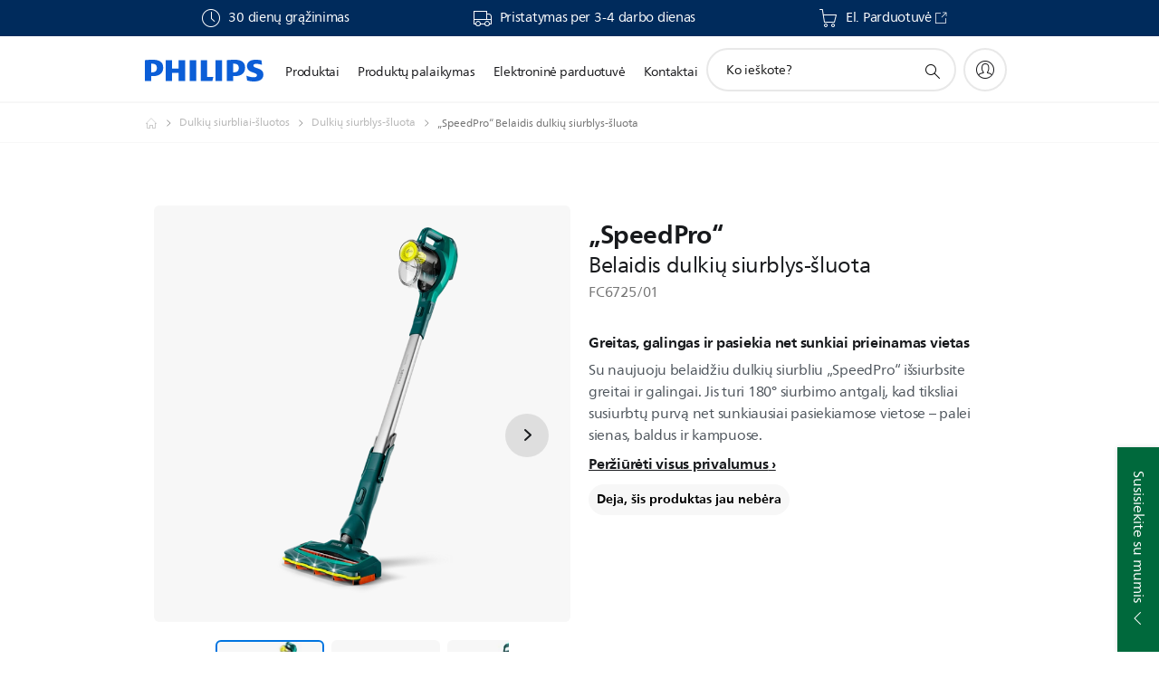

--- FILE ---
content_type: text/html;charset=utf-8
request_url: https://www.philips.lt/c-p/FC6725_01/speedpro-belaidis-dulkiu-siurblys-sluota
body_size: 49830
content:
<!DOCTYPE HTML><html lang="lt-lt" dir="ltr" class="no-js non-ie" xmlns:wb="http://open.weibo.com/wb"> <head> <meta charset="utf-8"> <meta name="viewport" content="width=device-width, initial-scale=1"> <script>LUX=function(){function n(){return Date.now?Date.now():+new Date}var r,t=n(),a=window.performance||{},e=a.timing||{activationStart:0,navigationStart:(null===(r=window.LUX)||void 0===r?void 0:r.ns)||t};function i(){return a.now?(r=a.now(),Math.floor(r)):n()-e.navigationStart;var r}(LUX=window.LUX||{}).ac=[],LUX.addData=function(n,r){return LUX.cmd(["addData",n,r])},LUX.cmd=function(n){return LUX.ac.push(n)},LUX.getDebug=function(){return[[t,0,[]]]},LUX.init=function(){return LUX.cmd(["init"])},LUX.mark=function(){for(var n=[],r=0;r<arguments.length;r++)n[r]=arguments[r];if(a.mark)return a.mark.apply(a,n);var t=n[0],e=n[1]||{};void 0===e.startTime&&(e.startTime=i());LUX.cmd(["mark",t,e])},LUX.markLoadTime=function(){return LUX.cmd(["markLoadTime",i()])},LUX.measure=function(){for(var n=[],r=0;r<arguments.length;r++)n[r]=arguments[r];if(a.measure)return a.measure.apply(a,n);var t,e=n[0],o=n[1],u=n[2];t="object"==typeof o?n[1]:{start:o,end:u};t.duration||t.end||(t.end=i());LUX.cmd(["measure",e,t])},LUX.send=function(){return LUX.cmd(["send"])},LUX.ns=t;var o=LUX;return window.LUX_ae=[],window.addEventListener("error",(function(n){window.LUX_ae.push(n)})),o}();</script> <script>!function(){var e=document.cookie.split("; ").find(function(e){return e.startsWith("notice_gdpr_prefs=")});if(e){var t=e.split("=")[1].split(/[,:\s]+/);t.includes("1")&&((n=document.createElement("script")).src="https://cdn.speedcurve.com/js/lux.js?id=33353111",n.async=!0,n.crossOrigin="anonymous",document.head.appendChild(n))}}();</script> <script>LUX.label="Product Detail";</script> <link rel="preconnect" href="https://www.googletagmanager.com"> <link rel="preconnect" href="https://images.philips.com"> <link rel="preconnect" href="https://consent.trustarc.com/"> <link rel="preconnect" href="https://philipselectronicsne.tt.omtrdc.net" crossorigin="use-credentials"> <link rel="preconnect" href="https://www.googleoptimize.com"> <link rel="preload" href="/c-etc/philips/clientlibs/foundation-base/clientlibs-css-rb2014/fonts/neuefrutigerworld-1.20.0-w02/NeueFrutigerWorldW02-Book.woff2" as="font" type="font/woff2" media="(min-width:701px)" crossorigin> <link rel="preload" href="/c-etc/philips/clientlibs/foundation-base/clientlibs-css-rb2014/fonts/neuefrutigerworld-1.20.0-w02/NeueFrutigerWorldW02-Bold.woff2" as="font" type="font/woff2" media="(min-width:701px)" crossorigin> <link rel="preload" href="/c-etc/philips/clientlibs/foundation-base/clientlibs-css-rb2014/fonts/neuefrutigerworld-1.20.0-w02/NeueFrutigerWorldW02-Light.woff2" as="font" type="font/woff2" media="(min-width:701px)" crossorigin> <link rel="preload" href="/c-etc/philips/clientlibs/foundation-base/clientlibs-css-rb2014/fonts/philips-global-icon-font/philips-global-icon-font-v2.8.woff2" as="font" type="font/woff2" crossorigin> <link rel="preload" href="/c-etc/philips/clientlibs/foundation-base/clientlibs-css-rb2014/fonts/philips-global-icon-font/philips-global-icon-font-32-v2.8.woff2" as="font" type="font/woff2" crossorigin> <script> window.dtm=window.dtm || {};
dtm.dnt=false; </script> <title>„SpeedPro“ Belaidis dulkių siurblys-šluota FC6725/01 | Philips</title> <meta name="description" content=" - Su naujuoju belaidžiu dulkių siurbliu „SpeedPro“ išsiurbsite greitai ir galingai. Jis turi 180° siurbimo antgalį, kad tiksliai susiurbtų purvą net sunkiausiai pasiekiamose vietose – palei sienas, baldus ir kampuose."> <meta name="keywords" content="Dulkių siurbliai-šluotos, Dulkių siurblys-šluota, FC6725/01, Belaidis dulkių siurblys-šluota"> <meta name="PHILIPS.CONTEXT.LOCALE" content="lt_lt"> <meta name="PHILIPS.CONTEXT.CM.ENABLE" content="true"><meta name="PS_CARDTYPE" content="generic"> <meta name="PS_CONTENTTYPE_KEY" content="product"> <meta name="PS_CONTENTTYPE" content="Gaminys"> <meta name="PS_FILTER_CONTENTTYPE" content="Gaminiai"> <meta name="PS_CONTENTGROUP" content="Gaminiai"> <meta name="PS_TITLE" content="„SpeedPro“ Belaidis dulkių siurblys-šluota"> <meta name="PS_SUBTITLE" content=""> <meta name="PS_BODYTEXT" content=" - Su naujuoju belaidžiu dulkių siurbliu „SpeedPro“ išsiurbsite greitai ir galingai. Jis turi 180° siurbimo antgalį, kad tiksliai susiurbtų purvą net sunkiausiai pasiekiamose vietose – palei sienas, baldus ir kampuose."> <meta name="PS_IMAGE" content="https://images.philips.com/is/image/philipsconsumer/vrs_77fcafea4171a8ac6451b5cc102de77b966d9525?$pnglarge$"> <meta name="PS_PRODUCT_CONSUMER_STATUS" content="SUPPORT"> <meta name="PS_DTN" content="FC6725/01"> <meta name="PS_QUICKLINK_1_LABEL" content="Apžvalga"> <meta name="PS_QUICKLINK_1_LINK" content="https://www.philips.lt/c-p/FC6725_01/speedpro-belaidis-dulkiu-siurblys-sluota"> <meta name="PS_QUICKLINK_2_LABEL" content="Svarbiausi techniniai duomenys"> <meta name="PS_QUICKLINK_2_LINK" content="https://www.philips.lt/c-p/FC6725_01/speedpro-belaidis-dulkiu-siurblys-sluota/apzvalga#specifications"> <meta name="PS_QUICKLINK_3_LABEL" content="Peržiūros ir apdovanojimai"> <meta name="PS_QUICKLINK_3_LINK" content="https://www.philips.lt/c-p/FC6725_01/speedpro-belaidis-dulkiu-siurblys-sluota/apzvalga#reviews"> <meta name="PS_QUICKLINK_4_LABEL" content="Priedai"> <meta name="PS_QUICKLINK_4_LINK" content="https://www.philips.lt/c-p/FC6725_01/speedpro-belaidis-dulkiu-siurblys-sluota/dalysiraksesuarai#reviews"> <meta name="PS_QUICKLINK_5_LABEL" content="Palaikymas"> <meta name="PS_QUICKLINK_5_LINK" content="https://www.philips.lt/c-p/FC6725_01/speedpro-belaidis-dulkiu-siurblys-sluota/palaikymas#reviews"> <meta name="PS_AVERAGE_RATING" content="4.4163003"> <meta name="PS_RATINGS" content="932"> <meta name="PS_PRODUCT_RANK" content="50"> <meta name="PS_PRODUCT_GROUP" content="Buitiniai prietaisai"> <meta name="PS_PRODUCT_CATEGORY" content="Dulkių siurbliai-šluotos"> <meta name="PS_PRODUCT_SUBCATEGORY" content="Dulkių siurblys-šluota"> <meta name="PS_PRODUCT_TYPE" content="NORMAL"> <meta name="PS_PRODUCT_VERSIONS" content="180&deg; siurbimo antgalis| 21,6 V, iki 40 min.| Siurblys ir rankinis siurblys| LED lempos antgalyje"> <meta name="PS_DATE" content="2019-02-04T00:00:00.000+01:00"> <meta name="PS_PRODUCT_SHOPAVAILABILITY" content="false"> <meta name="PS_PRODUCT_ACCESSORY" content="false"> <meta name="PS_ACCESSORY_CTNS" content="FC8009/01,FC8093/01"> <meta name="PS_PRODUCT_SOLD_ON_PHILIPS" content="false"> <meta name="PS_PRODUCT_PROMOTION" content="false"> <meta name="PS_PRODUCT_SHOPDISCOUNT" content="false"> <meta name="PS_SHOP_ENABLED" content="false"> <meta name="PS_PRODUCT_GROUP_ID" content="HOUSEHOLD_PRODUCTS_GR"> <meta name="PS_PRODUCT_CATEGORY_ID" content="VACUUM_CLEANERS_CA"> <meta name="PS_PRODUCT_SUBCATEGORY_ID" content="STICK_VACUUM_CLEANERS_SU"> <meta name="PHILIPS.METRICS.DIVISION" content="CP"> <meta name="PHILIPS.METRICS.SECTION" content="main"> <meta name="PHILIPS.METRICS.COUNTRY" content="lt"> <meta name="PHILIPS.METRICS.LANGUAGE" content="lt"> <meta name="PHILIPS.METRICS.CATALOGTYPE" content="consumer"> <meta name="PHILIPS.METRICS.PRODUCTGROUP" content="household_products"> <meta name="PHILIPS.METRICS.PRODUCTCATEGORY" content="vacuum_cleaners"> <meta name="PHILIPS.METRICS.PRODUCTSUBCATEGORY" content="stick_vacuum_cleaners"> <meta name="PHILIPS.METRICS.PRODUCTID" content="fc6725_01"> <meta name="PHILIPS.METRICS.PAGENAME" content="fc6725_01:overview"> <meta property="og:title" content="Pirkti Philips „SpeedPro“ Belaidis dulkių siurblys-šluota FC6725/01 Belaidis dulkių siurblys-šluota"> <meta property="og:description" content="Su naujuoju belaidžiu dulkių siurbliu „SpeedPro“ išsiurbsite greitai ir galingai. Jis turi 180° siurbimo antgalį, kad tiksliai susiurbtų purvą net sunkiausiai pasiekiamose vietose – palei sienas, baldus ir kampuose.‎"> <meta property="og:type" content="product"> <meta property="og:url" content="https://www.philips.lt/c-p/FC6725_01/speedpro-belaidis-dulkiu-siurblys-sluota"> <meta property="og:site_name" content="Philips"> <meta property="twitter:label2" content="Dulkių siurbliai-šluotos"> <meta property="twitter:data2" content="Dulkių siurblys-šluota"> <script> window.philips = window.philips || {};



philips.context = {
    sector: 'CP',
    isAuthorMode: 'false',
    
    locale: {
        country: 'lt',
        language: 'lt',
        currency: '',
        code: 'lt_LT'
    },
    productCatalog: {
        ctn: 'fc6725/01',
        catalogType: 'consumer',
        productGroup: 'household_products',
        productCategory: 'vacuum_cleaners',
        productSubCategory: 'stick_vacuum_cleaners',
        shopEnabled : 'false',
        price: "''",
        
        stars: '4.4163003/5.0|932',
        reviews: '932',
        
        inStock: '',
    },
     productCatalogId:
    {
        ctn: 'FC6725/01',
        groupId: 'HOUSEHOLD_PRODUCTS_GR',
        categoryId: 'VACUUM_CLEANERS_CA',
        subcategoryId: 'STICK_VACUUM_CLEANERS_SU',
    },
    page: {
        section: 'main',
        pageName: 'fc6725/01:overview',
        pageType: 'product_detail',
        pageSubType: 'overview',
        pageDetail: 'NORMAL',
        tags: '',
        infoType: '',
        trackingGroup: 'D2C-WEB-UPF-Product',
    },
    url: {
        repositoryPath: '/content/B2C/lt_LT/product-catalog/ho/dulkiu-siurbliai-sluotos/dulkiu-siurblys-sluota/FC6725_01',
        findSimilarProductsLink: 'https://www.philips.lt/c-m-ho/dulkiu-siurbliai-sluotos/dulkiu-siurblys-sluota/naujausi',
        
        personalizationUrl:'https://www.philips.lt/c-p/FC6725_01/speedpro-belaidis-dulkiu-siurblys-sluota'
    }
}; </script> <script src="/a1l4rgpa1fx2crzaqh/s3ns3t0g4k288vipw56.js"></script> <script src="/a1l4rgpa1fx2crzaqh/t1l6vgru59xvprnlz0ll.js" defer></script> <link rel="canonical" href="https://www.philips.lt/c-p/FC6725_01/speedpro-belaidis-dulkiu-siurblys-sluota"/> <link rel="apple-touch-icon" href="/c-etc/philips/clientlibs/foundation-base/clientlibs-css/img/favicon/favicon-hd.png"> <link rel="icon" type="image/svg+xml" href="/c-etc/philips/clientlibs/foundation-base/clientlibs-css/img/favicon/favicon.svg"> <link rel="icon" type="image/png" href="/c-etc/philips/clientlibs/foundation-base/clientlibs-css/img/favicon/favicon-192x192.png" sizes="192x192"> <link rel="icon" type="image/png" href="/c-etc/philips/clientlibs/foundation-base/clientlibs-css/img/favicon/favicon-96x96.png" sizes="96x96"> <link rel="icon" type="image/png" href="/c-etc/philips/clientlibs/foundation-base/clientlibs-css/img/favicon/favicon-32x32.png" sizes="32x32"> <link rel="icon" type="image/png" href="/c-etc/philips/clientlibs/foundation-base/clientlibs-css/img/favicon/favicon-16x16.png" sizes="16x16"> <meta name="msapplication-TileColor" content="#ffffff"> <meta name="msapplication-TileImage" content="/etc/philips/clientlibs/foundation-base/clientlibs-css/img/favicon/favicon-hd.png"> <script id="product-schema" data-shoppub-eop="2039-01-04T00:00:00.000+01:00" data-shop="false" type="application/ld+json"> {"@type":"Product","@context":"http://schema.org/","name":"Belaidis dulkių siurblys-šluota","url":"https://www.philips.lt/c-p/FC6725_01/speedpro-belaidis-dulkiu-siurblys-sluota","image":["https://images.philips.com/is/image/philipsconsumer/vrs_77fcafea4171a8ac6451b5cc102de77b966d9525"],"description":"Su naujuoju belaidžiu dulkių siurbliu „SpeedPro“ išsiurbsite greitai ir galingai. Jis turi 180° siurbimo antgalį, kad tiksliai susiurbtų purvą net sunkiausiai pasiekiamose vietose – palei sienas, baldus ir kampuose.","sku":"FC6725/01","mpn":"FC6725/01","gtin13":"","brand":{"@type":"Thing","name":"Philips"}}</script> <script type="text/javascript"> (function(){(function(l,u,C){var O=[],P=[],f={_version:"3.6.0",_config:{classPrefix:"test-",enableClasses:!0,enableJSClass:!0,usePrefixes:!0},_q:[],on:function(e,t){var n=this;setTimeout(function(){t(n[e])},0)},addTest:function(e,t,n){P.push({name:e,fn:t,options:n})},addAsyncTest:function(e){P.push({name:null,fn:e})}},s=function(){};s.prototype=f,s=new s,s.addTest("svg",!!u.createElementNS&&!!u.createElementNS("http://www.w3.org/2000/svg","svg").createSVGRect),s.addTest("localstorage",function(){var e="modernizr";try{return localStorage.setItem(e,e),localStorage.removeItem(e),!0}catch{return!1}});var w=f._config.usePrefixes?" -webkit- -moz- -o- -ms- ".split(" "):["",""];f._prefixes=w;function v(e,t){return typeof e===t}function F(){var e,t,n,r,i,a,o;for(var p in P)if(P.hasOwnProperty(p)){if(e=[],t=P[p],t.name&&(e.push(t.name.toLowerCase()),t.options&&t.options.aliases&&t.options.aliases.length))for(n=0;n<t.options.aliases.length;n++)e.push(t.options.aliases[n].toLowerCase());for(r=v(t.fn,"function")?t.fn():t.fn,i=0;i<e.length;i++)a=e[i],o=a.split("."),o.length===1?s[o[0]]=r:(s[o[0]]&&!(s[o[0]]instanceof Boolean)&&(s[o[0]]=new Boolean(s[o[0]])),s[o[0]][o[1]]=r),O.push((r?"":"no-")+o.join("-"))}}var g=u.documentElement,_=g.nodeName.toLowerCase()==="svg";function A(e){var t=g.className,n=s._config.classPrefix||"";if(_&&(t=t.baseVal),s._config.enableJSClass){var r=new RegExp("(^|\\s)"+n+"no-js(\\s|$)");t=t.replace(r,"$1"+n+"js$2")}s._config.enableClasses&&(t+=" "+n+e.join(" "+n),_?g.className.baseVal=t:g.className=t)}var j="Moz O ms Webkit",L=f._config.usePrefixes?j.toLowerCase().split(" "):[];f._domPrefixes=L;var T;(function(){var e={}.hasOwnProperty;!v(e,"undefined")&&!v(e.call,"undefined")?T=function(t,n){return e.call(t,n)}:T=function(t,n){return n in t&&v(t.constructor.prototype[n],"undefined")}})(),f._l={},f.on=function(e,t){this._l[e]||(this._l[e]=[]),this._l[e].push(t),s.hasOwnProperty(e)&&setTimeout(function(){s._trigger(e,s[e])},0)},f._trigger=function(e,t){if(this._l[e]){var n=this._l[e];setTimeout(function(){var r,i;for(r=0;r<n.length;r++)i=n[r],i(t)},0),delete this._l[e]}};function q(e,t){if(typeof e=="object")for(var n in e)T(e,n)&&q(n,e[n]);else{e=e.toLowerCase();var r=e.split("."),i=s[r[0]];if(r.length==2&&(i=i[r[1]]),typeof i<"u")return s;t=typeof t=="function"?t():t,r.length==1?s[r[0]]=t:(s[r[0]]&&!(s[r[0]]instanceof Boolean)&&(s[r[0]]=new Boolean(s[r[0]])),s[r[0]][r[1]]=t),A([(t&&t!=!1?"":"no-")+r.join("-")]),s._trigger(e,t)}return s}s._q.push(function(){f.addTest=q});function y(){return typeof u.createElement!="function"?u.createElement(arguments[0]):_?u.createElementNS.call(u,"http://www.w3.org/2000/svg",arguments[0]):u.createElement.apply(u,arguments)}s.addTest("canvas",function(){var e=y("canvas");return!!(e.getContext&&e.getContext("2d"))});var k="CSS"in l&&"supports"in l.CSS,G="supportsCSS"in l;s.addTest("supports",k||G);function J(){var e=u.body;return e||(e=y(_?"svg":"body"),e.fake=!0),e}function z(e,t,n,r){var i="modernizr",a,o,p,c,m=y("div"),d=J();if(parseInt(n,10))for(;n--;)p=y("div"),p.id=r?r[n]:i+(n+1),m.appendChild(p);return a=y("style"),a.type="text/css",a.id="s"+i,(d.fake?d:m).appendChild(a),d.appendChild(m),a.styleSheet?a.styleSheet.cssText=e:a.appendChild(u.createTextNode(e)),m.id=i,d.fake&&(d.style.background="",d.style.overflow="hidden",c=g.style.overflow,g.style.overflow="hidden",g.appendChild(d)),o=t(m,e),d.fake?(d.parentNode.removeChild(d),g.style.overflow=c,g.offsetHeight):m.parentNode.removeChild(m),!!o}var V=function(){var e=l.matchMedia||l.msMatchMedia;return e?function(t){var n=e(t);return n&&n.matches||!1}:function(t){var n=!1;return z("@media "+t+" { #modernizr { position: absolute; } }",function(r){n=(l.getComputedStyle?l.getComputedStyle(r,null):r.currentStyle).position=="absolute"}),n}}();f.mq=V;var X=f.testStyles=z;s.addTest("touchevents",function(){return!!("ontouchstart"in l||l.DocumentTouch&&u instanceof DocumentTouch)});var R=f._config.usePrefixes?j.split(" "):[];f._cssomPrefixes=R;function W(e,t){return!!~(""+e).indexOf(t)}function B(e){return e.replace(/([a-z])-([a-z])/g,function(t,n,r){return n+r.toUpperCase()}).replace(/^-/,"")}var N=function(e){var t=w.length,n=l.CSSRule,r;if(typeof n>"u")return C;if(!e)return!1;if(e=e.replace(/^@/,""),r=e.replace(/-/g,"_").toUpperCase()+"_RULE",r in n)return"@"+e;for(var i=0;i<t;i++){var a=w[i],o=a.toUpperCase()+"_"+r;if(o in n)return"@-"+a.toLowerCase()+"-"+e}return!1};f.atRule=N;function H(e,t){return function(){return e.apply(t,arguments)}}function Z(e,t,n){var r;for(var i in e)if(e[i]in t)return n===!1?e[i]:(r=t[e[i]],v(r,"function")?H(r,n||t):r);return!1}var I={elem:y("modernizr")};s._q.push(function(){delete I.elem});var h={style:I.elem.style};s._q.unshift(function(){delete h.style});function U(e){return e.replace(/([A-Z])/g,function(t,n){return"-"+n.toLowerCase()}).replace(/^ms-/,"-ms-")}function K(e,t,n){var r;if("getComputedStyle"in l){r=getComputedStyle.call(l,e,t);var i=l.console;if(r!==null)n&&(r=r.getPropertyValue(n));else if(i){var a=i.error?"error":"log";i[a].call(i,"getComputedStyle returning null, its possible modernizr test results are inaccurate")}}else r=!t&&e.currentStyle&&e.currentStyle[n];return r}function Q(e,t){var n=e.length;if("CSS"in l&&"supports"in l.CSS){for(;n--;)if(l.CSS.supports(U(e[n]),t))return!0;return!1}else if("CSSSupportsRule"in l){for(var r=[];n--;)r.push("("+U(e[n])+":"+t+")");return r=r.join(" or "),z("@supports ("+r+") { #modernizr { position: absolute; } }",function(i){return K(i,null,"position")=="absolute"})}return C}function D(e,t,n,r){if(r=v(r,"undefined")?!1:r,!v(n,"undefined")){var i=Q(e,n);if(!v(i,"undefined"))return i}for(var a,o,p,c,m,d=["modernizr","tspan","samp"];!h.style&&d.length;)a=!0,h.modElem=y(d.shift()),h.style=h.modElem.style;function E(){a&&(delete h.style,delete h.modElem)}for(p=e.length,o=0;o<p;o++)if(c=e[o],m=h.style[c],W(c,"-")&&(c=B(c)),h.style[c]!==C)if(!r&&!v(n,"undefined")){try{h.style[c]=n}catch{}if(h.style[c]!=m)return E(),t=="pfx"?c:!0}else return E(),t=="pfx"?c:!0;return E(),!1}var Y=f.testProp=function(e,t,n){return D([e],C,t,n)};function x(e,t,n,r,i){var a=e.charAt(0).toUpperCase()+e.slice(1),o=(e+" "+R.join(a+" ")+a).split(" ");return v(t,"string")||v(t,"undefined")?D(o,t,r,i):(o=(e+" "+L.join(a+" ")+a).split(" "),Z(o,t,n))}f.testAllProps=x;function S(e,t,n){return x(e,C,C,t,n)}f.testAllProps=S,s.addTest("flexbox",S("flexBasis","1px",!0)),s.addTest("csstransforms",function(){return navigator.userAgent.indexOf("Android 2.")===-1&&S("transform","scale(1)",!0)}),s.addTest("csstransforms3d",function(){return!!S("perspective","1px",!0)}),s.addTest("csstransitions",S("transition","all",!0)),s.addTest("appearance",S("appearance"));var b=f.prefixed=function(e,t,n){return e.indexOf("@")===0?N(e):(e.indexOf("-")!=-1&&(e=B(e)),t?x(e,t,n):x(e,"pfx"))};s.addTest("fullscreen",!!(b("exitFullscreen",u,!1)||b("cancelFullScreen",u,!1))),s.addTest("objectfit",!!b("objectFit"),{aliases:["object-fit"]}),F(),A(O),delete f.addTest,delete f.addAsyncTest;for(var M=0;M<s._q.length;M++)s._q[M]();l.Modernizr=s})(window,document),window.Modernizr.addTest("correctvh",function(){return!navigator.userAgent.match(/(iPad|iPhone);.*CPU.*OS (6|7)_\d/i)}),window.Modernizr.addTest("touch",function(){return window.Modernizr.touchevents}),window.Modernizr.addTest("ipad",function(){return!!navigator.userAgent.match(/iPad/i)}),window.Modernizr.addTest("iphone",function(){return!!navigator.userAgent.match(/iPhone/i)}),window.Modernizr.addTest("ipod",function(){return!!navigator.userAgent.match(/iPod/i)}),window.Modernizr.addTest("ios",function(){return window.Modernizr.ipad||window.Modernizr.ipod||window.Modernizr.iphone}),function(){var l=document.documentElement,u="no-js";window.Modernizr._config.classPrefix&&l.className.indexOf(u)>-1&&(l.className=l.className.replace(u,window.Modernizr._config.classPrefix+"js"))}(),function(){window.sessionStorage&&window.sessionStorage.getItem("philips.hideRecallBanner")==="true"&&document.documentElement.classList.add("pv-hrb")}()})(); </script><link rel="stylesheet" href="/c-etc/designs/b2c-seamless-theme/clientlibs.260119.css" type="text/css"> <script type="application/json" class="pv-d2c-search__translations"> {"translations":{"d2c-search.more-tab":"Palaikymas ir kt.","d2c-search.search-empty":"Paieška tuščia","d2c-search.sort-by-date-asc":"Data (nuo seniausios)","d2c-search.popular-support-topics-title":"Pagalbos temos","d2c-search.filter-rating-value":"{0} ir daugiau","d2c-search.help-banner-title":"Ieškoti sveikatos priežiūros ir ligoninių produktų ir pagalbos","d2c-search.suggested-results":"Pasiūlyti rezultatai","TBD":"Yra sandėlyje","d2c-search.filter-range-max":"Maks.","d2c-search.sort-by-date-desc":"Data (nuo naujausios)","d2c-search.no-result-for-search":"Apgailestaujame! Rezultatų nerasta. ","d2c-search.nmore":"Daugiau","d2c-search.add-to-cart-btn":"Įdėti į krepšelį","d2c-search.search-results-for":"Paieškos rezultatai","d2c-search.overall-rating":"Bendras vertinimas","d2c-search.bundle-discount-label":"Nuolaida rinkiniui","d2c-search.recently-viewed-title":"Neseniai peržiūrėtos prekės","d2c-search.filter-rating-title":"Kliento vertinimas","d2c-search.submit-search-box":"Pateikti paiešką","d2c-search.sort-by-size-asc":"Dydis (didėjančia tvarka)\n","d2c-search.filters-title":"Filtrai","d2c-search.sort-by-alphabetical-desc":"Pagal abėcėlę (nuo pabaigos)\n","d2c-search.sort-by-relevance":"Tinkamumas","d2c-search.filter-price-title":"Kaina","d2c-search.help-banner-desc":"Ultragarsas, monitoriai, vaizdavimas ir dar daugiau","d2c-search.sort-by-newest":"Naujausia","d2c-search.popular-categories-title":"Populiarios kategorijos","d2c-search.clear":"Išvalyti","d2c-search.help-suggestions-title":"Pasiūlymai","d2c-search.products-tab":"Produktai","d2c-search-added-to-cart-btn":"Įdėtas į krepšelį","d2c-search.refurbishment-label":"Atnaujinimas","d2c-search.sort-by-size-desc":"Dydis (mažėjančia tvarka)\n","d2c-search.search-box-sitewide":"Visoje svetainėje\n","d2c-search.filter-apply-all":"Naudoti filtrus","d2c-search.what-look-for":"Ko ieškote?","d2c-search.try-different-search":"Bandykite ieškoti kitaip.","d2c-search.notify-me-btn":"Praneškite man","d2c-search.sort-by-alphabetical-asc":"Pagal abėcėlę (nuo pradžios)\n","d2c-search.sort-by-rating":"Reitingas","d2c-search.help-banner-cta-text":"Apsilankykite Philips.com/healthcare","d2c-search.search-box-label":"Paieška svetainėje","d2c-search.filter-range-min":"Min.","d2c-search.filter-availability-in-stock":"Yra sandėlyje","d2c-search.filter-availability-title":"Prieinamumas","d2c-search.help-suggestions-1":"Patikrinkite, ar teisingai parašėte visus žodžius.","d2c-search.help-suggestions-3":"Ieškoti pagal gaminio pavadinimą (t. y. „AirFryer“, „Sonicare“).","d2c-search.help-suggestions-2":"Ieškoti pagal gaminio numerį (t. y. HD9240/90, L2BO/00).","d2c-search.added-to-cart-btn":"Įdėtas į krepšelį","d2c-search.help-suggestions-4":"Pabandykite kitokius raktažodžius.","d2c-search.filter-clear-all":"Išvalyti filtrus"}} </script></head> <body class="productdetailspage " style=" " data-country="LT" data-language="lt" data-locale="lt_LT"> <!--<noindex>--> <!-- HEADER SECTION START --> <div class="genericheaderpage basepage page"><div class="header n02v3-header-a n02v3-header component-base"> <header class="p-n02v3 p-layout-row p-n02v3__hamburger--close
     
     
    default pv-padding-block-end--m
     
     p-n02v3__contextual 
     
     
    p-n02v3__usp-banner--active 
    p-n02v3--b2c
    p-n02v3--show-search-field
    
     "
        data-n25="false"
        data-n25-mobile="false"
        data-flyout-links="{&quot;howToRegister&quot;:&quot;https://www.philips.lt/myphilips/register-your-product&quot;,&quot;myProducts&quot;:&quot;/myphilips#/my-products&quot;,&quot;registerProduct&quot;:&quot;/myphilips#/register-new-product/search&quot;,&quot;myDashboard&quot;:&quot;/myphilips#/my-home&quot;,&quot;login&quot;:&quot;/myphilips&quot;,&quot;myAccount&quot;:&quot;https://www.philips.lt/myphilips/register-product#tab\u003duser&quot;,&quot;signUp&quot;:&quot;https://www.philips.lt/myphilips/login#tab\u003dsign-up&quot;}"
        data-is-fixed-height="true"
        data-is-stock-indicator = "inherit"
        data-stock-market=""
        data-stock-indicator-api = "https://tools.eurolandir.com/tools/pricefeed/xmlirmultiiso5.aspx?companyid=2522"
        data-shop-site=""> <div class="p-n02v3__top-banner" data-shop-error-message="Dėl suplanuotos techninės priežiūros šiuo metu negalima vykdyti pirkimų. Pabandykite po kelių valandų.
"> <div class="geodetectionbar tc53-geo-detection-bar"> <div class="p-tc53-geo-detection-bar" data-current-page-path='/content/B2C/lt_LT/product-catalog/ho/dulkiu-siurbliai-sluotos/dulkiu-siurblys-sluota/FC6725_01'> <script type="text/x-handlebars-template" data-template="tc53-geo-detection-bar-template"> <div class="p-notification-bar p-navigation" > <span class="p-text p-direction-ltr"> <label class="p-label" >This page is also available in</label> <a  data-track-type="track-conversion" data-track-name="interaction"  data-track-description="link:geo_detection" class="p-anchor-geobar" href="{{url}}">{{urlLinkName}}</a> </span> <button class="p-close p-square p-inverted p-icon-close p-small" aria-label="Uždaryti"></button> </div> </script> </div> </div> <div class="p-n02v3__usp-banner-wrapper   p-n02v3__usp-banner-wrapper--xs-s-hidden"> <ul class="p-n02v3__usp-banner p-layout-inner p-cell-gutter
                                                 p-n02v3__usp-banner--col3"> <li class="p-n02v3__usp-banner-item"> <div class="gc23v2-1 gc23v2-icon component-base"> <div class="p-gc23v2-icon  
         p-icon-with-text
		
		
         p-row-gutter  "> <i class="p-icon-clock"
							aria-label="clock icon"></i> <div class="p-gc23v2-icon-text"> <p>30 dienų grąžinimas</p> </div> </div> </div> </li> <li class="p-n02v3__usp-banner-item"> <div class="gc23v2-2 gc23v2-icon component-base"> <div class="p-gc23v2-icon  
         p-icon-with-text
		
		
         p-row-gutter  "> <i class="p-icon-transport-truck"
							aria-label="transport truck icon"></i> <div class="p-gc23v2-icon-text"> <p>Pristatymas per 3-4 darbo dienas</p> </div> </div> </div> </li> <li class="p-n02v3__usp-banner-item"> <div class="gc23v2-3 gc23v2-icon component-base"> <div class="p-gc23v2-icon  
         p-icon-with-text
		
		
         p-row-gutter  "> <!--googleoff: anchor--> <a class="" data-track-type="track-conversion" data-track-name="interaction" data-track-compid="gc23v2" data-track-description="usp" href="https://home-appliances.lt/?utm_source=PhilipsDOTCom&utm_medium=content-text&utm_campaign=StoreLink&utm_content=OnlyDApages&utm_term=awa" target="_blank" title="(opens in a new window)" rel="noopener noreferrer" aria-label=""> <i class="p-icon-shoppingcart"
							aria-label="shoppingcart icon"></i> <div class="p-gc23v2-icon-text"> <p>El. Parduotuvė</p> <i class="p-icon-external-link"></i> </div> </a> <!--googleon: anchor--> </div> </div> </li> </ul> </div> </div> <div class="p-n02v3__inner"> <div class="p-layout-inner"> <div class="p-n02v3__shape"> <a href='https://www.philips.lt/' title="Pagrindinis puslapis" class="p-n02v3__shapelink"> <div class="p-n02v3__shape-wrapper"> <svg width="131" height="24" viewBox="0 0 131 24" fill="none" xmlns="http://www.w3.org/2000/svg"> <path d="M44.4019 0.480751V23.5192H37.3709V14.4601H30.0545V23.5192H23.0235V0.480751H30.0545V9.63756H37.3709V0.480751H44.4019ZM68.8676 18.892V0.480751H61.8366V23.5192H74.5465L75.6056 18.892H68.8601H68.8676ZM56.6385 0.480751H49.6075V23.5192H56.6385V0.480751ZM85.1455 0.480751H78.1145V23.5192H85.1455V0.480751ZM119.82 6.36244C119.82 5.10798 121.074 4.52958 123.095 4.52958C125.311 4.52958 127.715 5.01033 129.36 5.68639L128.781 0.676056C126.948 0.292958 125.311 0 122.329 0C116.65 0 112.789 2.2385 112.789 6.94085C112.789 15.0385 123.771 13.4009 123.771 17.1568C123.771 18.5991 122.712 19.3728 120.113 19.3728C117.799 19.3728 114.238 18.5991 112.12 17.5399L112.894 22.8432C115.012 23.6169 117.904 24 120.218 24C126.092 24 130.907 22.0695 130.907 16.2854C130.907 8.5784 119.827 10.0207 119.827 6.35493L119.82 6.36244ZM110.67 8.77371C110.67 14.6554 106.524 18.0282 99.9812 18.0282H97.4798V23.5192H90.4488V0.480751C92.8601 0.187794 96.2254 0 99.0197 0C106.246 0 110.678 2.31361 110.678 8.77371H110.67ZM103.737 8.87136C103.737 5.97934 102.1 4.34178 98.6291 4.34178C98.2685 4.34178 97.8854 4.34178 97.4723 4.36432V13.8817H98.6291C102.287 13.8817 103.737 11.861 103.737 8.87136ZM20.2291 8.77371C20.2291 14.6554 16.0901 18.0282 9.53991 18.0282H7.0385V23.5192H0V0.480751C2.41127 0.187794 5.77653 0 8.57089 0C15.7972 0 20.2216 2.31361 20.2216 8.77371H20.2291ZM13.2883 8.87136C13.2883 5.97934 11.6507 4.34178 8.18779 4.34178C7.82723 4.34178 7.44413 4.34178 7.03099 4.36432V13.8817H8.18779C11.846 13.8817 13.2883 11.861 13.2883 8.87136Z" fill="#0B5ED7"/> </svg> </div> </a> </div> </div> <nav class="p-n02v3__menu"> <div class="p-n02v3__mobiletopbg" aria-hidden="true"></div> <div class="p-n02v3__mobilebottombg" aria-hidden="true"></div> <div class="p-n02v3__m1bg"> <div class="p-n02v3__mwrap"> <div class="p-n02v3__m1title"></div> <ul class="p-n02v3__m1"> <li class="p-n02v3__mli p-n02v3__products p-m-1
                                
                                "> <a href="#" class="p-n02v3__mlink" data-track-type="track-nav-nena" data-track-compid="n02v3" data-track-navid="header" data-track-navdest="consumer:produktai"> <span class="p-n02v3__m1item pv-heading pv-body--s pv-bold">Produktai</span> </a> <div class="p-n02v3__m2bg p-n02v3__miconbg p-n02v3__m2bg--products p-n02v3__mbg--hidden
                                    p-n02v3__contextual--mgbg"> <div class="p-n02v3__mwrap"> <div class="p-n02v3__mtitle"> <div class="p-n02v3__mback">Pagrindinis meniu</div> <div class="p-n02v3__listtitle "> <div class="p-n02v3__mclose"><button class="p-icon-close" arial-label="Pagrindinis meniu" ></button></div> <div class="pv-heading pv-body--m pv-bold">Produktai</div> </div> </div> <ul class="p-n02v3__m2 p-n02v3__micon"> <li class="p-n02v3__mli p-m-1-1 p-n02v3__group
                                                        "> <a href="#" class="p-n02v3__mlink" data-track-type="track-nav-nena" data-track-compid="n02v3" data-track-navid="header" data-track-navdest="consumer:produktai:asmeninė_priežiūra"> <span class="p-icon-personalcare--32 p-n02v3__m2icon"></span> <span class="pv-heading pv-body--s pv-bold p-n02v3__m2text">Asmeninė priežiūra</span> </a> <div class="p-n02v3__m3bg p-n02v3__mflyout p-n02v3__mbg--hidden
                                                            " data-bg-level="3"> <div class="p-n02v3__mwrap"> <div class="p-n02v3__mtitle p-n02v3__t--col14"> <div class="p-n02v3__mback">Pagrindinis meniu</div> <div class="p-n02v3__listtitle "> <div class="p-n02v3__mclose"><button class="p-icon-close"
                                                                                                        arial-label="Pagrindinis meniu"></button></div> <div class="pv-heading pv-body--m pv-bold">Asmeninė priežiūra</div> </div> </div> <ul class="p-n02v3__m3 p-n02v3__m--col14"> <li class="p-n02v3__mli p-n02v3__mli--subgroup p-m-1-1-1
                    "> <a href='#' class="p-n02v3__mlink"><span class="pv-heading pv-body--s">Plaukų šalinimo priemonės</span></a> <div class="p-n02v3__m4bg
                        " data-bg-level="4"> <div class="p-n02v3__mwrap"> <div class="p-n02v3__mtitle p-n02v3__t--col34"> <div class="p-n02v3__mback">Asmeninė priežiūra</div> <div class="p-n02v3__listtitle "> <div class="p-n02v3__mclose"><button class="p-icon-close"
                                                                       arial-label="Atgal"></button></div> <a href="https://www.philips.lt/c-m-pe/plauku-salinimo-priemones" class="p-n02v3__mlink" data-track-type="track-nav-nena" data-track-compid="n02v3" data-track-navid="header" data-track-navdest="consumer:produktai:pe:asmeninė_priežiūra:plaukų_šalinimo_priemonės"> <span class="pv-heading pv-body--m pv-bold p-xs-hidden p-s-hidden p-m-hidden">Plaukų šalinimo priemonės</span> <span class="pv-heading pv-body--m pv-bold p-l-hidden">Plaukų šalinimo priemonės</span></a> </div> </div> <ul class="p-n02v3__m4
            p-n02v3__m--col24
            "> <li class="p-n02v3__mli p-n02v3__mli--cat p-m-1-1-1-1
             "> <a target="" href='https://www.philips.lt/c-m-pe/plauku-salinimo-priemones/lumea' class="p-n02v3__mlink p-n02v3__mlink--no-childs" data-track-type="track-nav-nena" data-track-compid="n02v3" data-track-navid="header" data-track-navdest="consumer:produktai:pe:asmeninė_priežiūra:plaukų_šalinimo_priemonės:philips-lumea-ipl"> <span class="pv-heading pv-body--s"> Philips Lumea IPL </span> </a> </li> <li class="p-n02v3__mli p-n02v3__mli--cat p-m-1-1-1-2
             "> <a target="" href='https://www.philips.lt/c-m-pe/plauku-salinimo-priemones/epiliatoriai' class="p-n02v3__mlink p-n02v3__mlink--no-childs" data-track-type="track-nav-nena" data-track-compid="n02v3" data-track-navid="header" data-track-navdest="consumer:produktai:pe:asmeninė_priežiūra:plaukų_šalinimo_priemonės:epiliatoriai"> <span class="pv-heading pv-body--s"> Epiliatoriai </span> </a> </li> <li class="p-n02v3__mli p-n02v3__mli--cat p-m-1-1-1-3
             "> <a target="" href='https://www.philips.lt/c-m-pe/plauku-salinimo-priemones/moteriski-skustuvai/naujausi#filters=LADYSHAVERS_SU' class="p-n02v3__mlink p-n02v3__mlink--no-childs" data-track-type="track-nav-nena" data-track-compid="n02v3" data-track-navid="header" data-track-navdest="consumer:produktai:pe:asmeninė_priežiūra:plaukų_šalinimo_priemonės:moteriski-skustuvai"> <span class="pv-heading pv-body--s"> Moteriški skustuvai </span> </a> </li> </ul> </div> </div> </li> <li class="p-n02v3__mli p-n02v3__mli--subgroup p-m-1-1-2
                    "> <a href='#' class="p-n02v3__mlink"><span class="pv-heading pv-body--s">Skustuvai</span></a> <div class="p-n02v3__m4bg
                        " data-bg-level="4"> <div class="p-n02v3__mwrap"> <div class="p-n02v3__mtitle p-n02v3__t--col34"> <div class="p-n02v3__mback">Asmeninė priežiūra</div> <div class="p-n02v3__listtitle "> <div class="p-n02v3__mclose"><button class="p-icon-close"
                                                                       arial-label="Atgal"></button></div> <div class="pv-heading pv-body--m pv-bold">Skustuvai</div> </div> </div> <ul class="p-n02v3__m4
            p-n02v3__m--col24
            "> <li class="p-n02v3__mli p-n02v3__mli--cat p-m-1-1-2-1
             "> <a target="" href='https://www.philips.lt/c-m-pe/oneblade-kirpti-modeliuoti-skusti' class="p-n02v3__mlink p-n02v3__mlink--no-childs" data-track-type="track-nav-nena" data-track-compid="n02v3" data-track-navid="header" data-track-navdest="consumer:produktai:pe:asmeninė_priežiūra:skustuvai:oneblade-kirpti-skusti-formuoti-nav"> <span class="pv-heading pv-body--s"> „OneBlade“ – kirpti, skusti, formuoti </span> </a> </li> <li class="p-n02v3__mli p-n02v3__mli--cat p-m-1-1-2-2
             "> <a target="" href='https://www.philips.lt/c-e/pe/oneblade-atsarginiai-peiliukai.html' class="p-n02v3__mlink p-n02v3__mlink--no-childs" data-track-type="track-nav-nena" data-track-compid="n02v3" data-track-navid="header" data-track-navdest="consumer:produktai:pe:asmeninė_priežiūra:skustuvai:oneblade-replacement-blades"> <span class="pv-heading pv-body--s"> „OneBlade“ pakaitiniai peiliukai </span> </a> </li> <li class="p-n02v3__mli p-n02v3__mli--cat p-m-1-1-2-3
             "> <a target="" href='https://www.philips.lt/c-m-pe/veido-skustuvai' class="p-n02v3__mlink p-n02v3__mlink--no-childs" data-track-type="track-nav-nena" data-track-compid="n02v3" data-track-navid="header" data-track-navdest="consumer:produktai:pe:asmeninė_priežiūra:skustuvai:veid0-prieziura-barzdaskutes"> <span class="pv-heading pv-body--s"> Veido priežiūra – barzdaskutės </span> </a> </li> <li class="p-n02v3__mli p-n02v3__mli--cat p-m-1-1-2-4
             "> <a target="" href='https://www.philips.lt/c-m-pe/kuno-skustuvai' class="p-n02v3__mlink p-n02v3__mlink--no-childs" data-track-type="track-nav-nena" data-track-compid="n02v3" data-track-navid="header" data-track-navdest="consumer:produktai:pe:asmeninė_priežiūra:skustuvai:bodygroomer-kuno-skustuvai"> <span class="pv-heading pv-body--s"> „BodyGroomer“ – kūno skustuvai </span> </a> </li> <li class="p-n02v3__mli p-n02v3__mli--cat p-m-1-1-2-5
             "> <a target="" href='https://www.philips.lt/c-m-pe/priedai-ir-keiciamos-dalys' class="p-n02v3__mlink p-n02v3__mlink--no-childs" data-track-type="track-nav-nena" data-track-compid="n02v3" data-track-navid="header" data-track-navdest="consumer:produktai:pe:asmeninė_priežiūra:skustuvai:priedai-ir-keiciamos-dalys"> <span class="pv-heading pv-body--s"> Priedai ir keičiamos dalys </span> </a> </li> </ul> </div> </div> </li> <li class="p-n02v3__mli p-n02v3__mli--subgroup p-m-1-1-3
                    "> <a href='#' class="p-n02v3__mlink"><span class="pv-heading pv-body--s">Veido priežiuros rinkiniai vyrams</span></a> <div class="p-n02v3__m4bg
                        " data-bg-level="4"> <div class="p-n02v3__mwrap"> <div class="p-n02v3__mtitle p-n02v3__t--col34"> <div class="p-n02v3__mback">Asmeninė priežiūra</div> <div class="p-n02v3__listtitle "> <div class="p-n02v3__mclose"><button class="p-icon-close"
                                                                       arial-label="Atgal"></button></div> <a href="https://www.philips.lt/c-m-pe/veido-prieziuros-prietaisai-rinkiniai" class="p-n02v3__mlink" data-track-type="track-nav-nena" data-track-compid="n02v3" data-track-navid="header" data-track-navdest="consumer:produktai:pe:asmeninė_priežiūra:veido_priežiuros_rinkiniai_vyrams"> <span class="pv-heading pv-body--m pv-bold p-xs-hidden p-s-hidden p-m-hidden">Veido priežiuros rinkiniai vyrams</span> <span class="pv-heading pv-body--m pv-bold p-l-hidden">Veido priežiuros rinkiniai vyrams</span></a> </div> </div> <ul class="p-n02v3__m4
            p-n02v3__m--col24
            "> <li class="p-n02v3__mli p-n02v3__mli--cat p-m-1-1-3-1
             "> <a target="" href='https://www.philips.lt/c-m-pe/veido-prieziuros-prietaisai-rinkiniai/barzdakirpes' class="p-n02v3__mlink p-n02v3__mlink--no-childs" data-track-type="track-nav-nena" data-track-compid="n02v3" data-track-navid="header" data-track-navdest="consumer:produktai:pe:asmeninė_priežiūra:veido_priežiuros_rinkiniai_vyrams:barzdos-kirptuvas"> <span class="pv-heading pv-body--s"> Barzdos kirptuvai </span> </a> </li> <li class="p-n02v3__mli p-n02v3__mli--cat p-m-1-1-3-2
             "> <a target="" href='https://www.philips.lt/c-m-pe/veido-prieziuros-prietaisai-rinkiniai/daugiafunkciai-kirptuvai' class="p-n02v3__mlink p-n02v3__mlink--no-childs" data-track-type="track-nav-nena" data-track-compid="n02v3" data-track-navid="header" data-track-navdest="consumer:produktai:pe:asmeninė_priežiūra:veido_priežiuros_rinkiniai_vyrams:multigroomer-nuo-galvosiki-koju"> <span class="pv-heading pv-body--s"> „Multigroomer“ - nuo galvos iki kojų </span> </a> </li> <li class="p-n02v3__mli p-n02v3__mli--cat p-m-1-1-3-3
             "> <a target="" href='https://www.philips.lt/c-m-pe/veido-prieziuros-prietaisai-rinkiniai/nosies-plauku-kirptuvas' class="p-n02v3__mlink p-n02v3__mlink--no-childs" data-track-type="track-nav-nena" data-track-compid="n02v3" data-track-navid="header" data-track-navdest="consumer:produktai:pe:asmeninė_priežiūra:veido_priežiuros_rinkiniai_vyrams:nosies-plauku-kirptuvai"> <span class="pv-heading pv-body--s"> Nosies plaukų kirptuvai </span> </a> </li> <li class="p-n02v3__mli p-n02v3__mli--cat p-m-1-1-3-4
             "> <a target="" href='https://www.philips.lt/c-m-pe/plauku-kirpimo-masineles' class="p-n02v3__mlink p-n02v3__mlink--no-childs" data-track-type="track-nav-nena" data-track-compid="n02v3" data-track-navid="header" data-track-navdest="consumer:produktai:pe:asmeninė_priežiūra:veido_priežiuros_rinkiniai_vyrams:paluku-kirpimo-masineles"> <span class="pv-heading pv-body--s"> Plaukų kirpimo mašinėlės </span> </a> </li> </ul> </div> </div> </li> <li class="p-n02v3__mli p-n02v3__mli--subgroup p-m-1-1-4
                    "> <a href='#' class="p-n02v3__mlink"><span class="pv-heading pv-body--s">Elektriniai dantų šepetėliai</span></a> <div class="p-n02v3__m4bg
                        " data-bg-level="4"> <div class="p-n02v3__mwrap"> <div class="p-n02v3__mtitle p-n02v3__t--col34"> <div class="p-n02v3__mback">Asmeninė priežiūra</div> <div class="p-n02v3__listtitle "> <div class="p-n02v3__mclose"><button class="p-icon-close"
                                                                       arial-label="Atgal"></button></div> <a href="https://www.philips.lt/c-m-pe/elektriniai-dant-sepeteliai" class="p-n02v3__mlink" data-track-type="track-nav-nena" data-track-compid="n02v3" data-track-navid="header" data-track-navdest="consumer:produktai:pe:asmeninė_priežiūra:elektriniai_dantų_šepetėliai"> <span class="pv-heading pv-body--m pv-bold p-xs-hidden p-s-hidden p-m-hidden">Elektriniai dantų šepetėliai</span> <span class="pv-heading pv-body--m pv-bold p-l-hidden">Elektriniai dantų šepetėliai</span></a> </div> </div> <ul class="p-n02v3__m4
            p-n02v3__m--col24
            "> <li class="p-n02v3__mli p-n02v3__mli--cat p-m-1-1-4-1
             "> <a target="" href='https://www.philips.lt/c-e/pe/sonicare-elektriniai-dant-sepeteliai.html' class="p-n02v3__mlink p-n02v3__mlink--no-childs" data-track-type="track-nav-nena" data-track-compid="n02v3" data-track-navid="header" data-track-navdest="consumer:produktai:pe:asmeninė_priežiūra:elektriniai_dantų_šepetėliai:sonicare-electric-toothbrushes-nav"> <span class="pv-heading pv-body--s"> „Sonicare“ elektriniai dantų šepetėliai </span> </a> </li> <li class="p-n02v3__mli p-n02v3__mli--cat p-m-1-1-4-2
             "> <a target="" href='https://www.philips.lt/c-m-pe/elektriniai-dant-sepeteliai/sonicare-vaikams' class="p-n02v3__mlink p-n02v3__mlink--no-childs" data-track-type="track-nav-nena" data-track-compid="n02v3" data-track-navid="header" data-track-navdest="consumer:produktai:pe:asmeninė_priežiūra:elektriniai_dantų_šepetėliai:sonicare-vaikams-nav"> <span class="pv-heading pv-body--s"> Elektriniai dantų šepetėliai vaikams </span> </a> </li> <li class="p-n02v3__mli p-n02v3__mli--cat p-m-1-1-4-3
             "> <a target="" href='https://www.philips.lt/c-m-pe/dantu-sepeteliu-galvutes' class="p-n02v3__mlink p-n02v3__mlink--no-childs" data-track-type="track-nav-nena" data-track-compid="n02v3" data-track-navid="header" data-track-navdest="consumer:produktai:pe:asmeninė_priežiūra:elektriniai_dantų_šepetėliai:"> <span class="pv-heading pv-body--s"> Dantų šepetėlių galvutės </span> </a> </li> <li class="p-n02v3__mli p-n02v3__mli--cat p-m-1-1-4-4
             "> <a target="" href='https://www.philips.lt/c-m-pe/power-flosser' class="p-n02v3__mlink p-n02v3__mlink--no-childs" data-track-type="track-nav-nena" data-track-compid="n02v3" data-track-navid="header" data-track-navdest="consumer:produktai:pe:asmeninė_priežiūra:elektriniai_dantų_šepetėliai:oral-irrigators-nav"> <span class="pv-heading pv-body--s"> Burnos irigatoriai </span> </a> </li> <li class="p-n02v3__mli p-n02v3__mli--cat p-m-1-1-4-5
             "> <a target="" href='https://www.philips.lt/c-m-pe/gaivus-burnos-kvapas' class="p-n02v3__mlink p-n02v3__mlink--no-childs" data-track-type="track-nav-nena" data-track-compid="n02v3" data-track-navid="header" data-track-navdest="consumer:produktai:pe:asmeninė_priežiūra:elektriniai_dantų_šepetėliai:gaiviam-burnos-kvapui-nav"> <span class="pv-heading pv-body--s"> Gaivus burnos kvapas </span> </a> </li> </ul> </div> </div> </li> <li class="p-n02v3__mli p-n02v3__mli--subgroup p-m-1-1-5
                    "> <a href='#' class="p-n02v3__mlink"><span class="pv-heading pv-body--s">Plaukų priežiūra</span></a> <div class="p-n02v3__m4bg
                        " data-bg-level="4"> <div class="p-n02v3__mwrap"> <div class="p-n02v3__mtitle p-n02v3__t--col34"> <div class="p-n02v3__mback">Asmeninė priežiūra</div> <div class="p-n02v3__listtitle "> <div class="p-n02v3__mclose"><button class="p-icon-close"
                                                                       arial-label="Atgal"></button></div> <a href="https://www.philips.lt/c-m-pe/plauku-prieziura" class="p-n02v3__mlink" data-track-type="track-nav-nena" data-track-compid="n02v3" data-track-navid="header" data-track-navdest="consumer:produktai:pe:asmeninė_priežiūra:plaukų_priežiūra"> <span class="pv-heading pv-body--m pv-bold p-xs-hidden p-s-hidden p-m-hidden">Plaukų priežiūra</span> <span class="pv-heading pv-body--m pv-bold p-l-hidden">Plaukų priežiūra</span></a> </div> </div> <ul class="p-n02v3__m4
            p-n02v3__m--col24
            "> <li class="p-n02v3__mli p-n02v3__mli--cat p-m-1-1-5-1
             "> <a target="" href='https://www.philips.lt/c-e/pe/plauku-prieziura/plauku-dziovintuvas.html' class="p-n02v3__mlink p-n02v3__mlink--no-childs" data-track-type="track-nav-nena" data-track-compid="n02v3" data-track-navid="header" data-track-navdest="consumer:produktai:pe:asmeninė_priežiūra:plaukų_priežiūra:plauku-dziovintuvas-su-senseiq"> <span class="pv-heading pv-body--s"> Plaukų džiovintuvas su „SenseIQ“ </span> </a> </li> <li class="p-n02v3__mli p-n02v3__mli--cat p-m-1-1-5-2
             "> <a target="" href='https://www.philips.lt/c-e/pe/plauku-prieziura/plauku-tiesintuvas.html' class="p-n02v3__mlink p-n02v3__mlink--no-childs" data-track-type="track-nav-nena" data-track-compid="n02v3" data-track-navid="header" data-track-navdest="consumer:produktai:pe:asmeninė_priežiūra:plaukų_priežiūra:plauku-tiesintuvai-su-senseiq"> <span class="pv-heading pv-body--s"> Plaukų tiesintuvai su „SenseIQ“ </span> </a> </li> <li class="p-n02v3__mli p-n02v3__mli--cat p-m-1-1-5-3
             "> <a target="" href='https://www.philips.lt/c-e/pe/plauku-prieziura/autocurler-8000-series.html' class="p-n02v3__mlink p-n02v3__mlink--no-childs" data-track-type="track-nav-nena" data-track-compid="n02v3" data-track-navid="header" data-track-navdest="consumer:produktai:pe:asmeninė_priežiūra:plaukų_priežiūra:plauku-garbanoklis-senseiq"> <span class="pv-heading pv-body--s"> Plaukų garbanoklis „SenseIQ“ </span> </a> </li> </ul> </div> </div> </li> <li class="p-n02v3__mli p-n02v3__mli--subgroup p-m-1-1-6
                    "> <a href='#' class="p-n02v3__mlink"><span class="pv-heading pv-body--s">Tinklaraščiai</span></a> <div class="p-n02v3__m4bg
                        " data-bg-level="4"> <div class="p-n02v3__mwrap"> <div class="p-n02v3__mtitle p-n02v3__t--col34"> <div class="p-n02v3__mback">Asmeninė priežiūra</div> <div class="p-n02v3__listtitle "> <div class="p-n02v3__mclose"><button class="p-icon-close"
                                                                       arial-label="Atgal"></button></div> <a href="https://www.philips.lt/c-e/blog.html" class="p-n02v3__mlink" data-track-type="track-nav-nena" data-track-compid="n02v3" data-track-navid="header" data-track-navdest="consumer:produktai:pe:asmeninė_priežiūra:tinklaraščiai"> <span class="pv-heading pv-body--m pv-bold p-xs-hidden p-s-hidden p-m-hidden">Tinklaraščiai</span> <span class="pv-heading pv-body--m pv-bold p-l-hidden">Tinklaraščiai</span></a> </div> </div> <ul class="p-n02v3__m4
            p-n02v3__m--col24
            "> <li class="p-n02v3__mli p-n02v3__mli--cat p-m-1-1-6-1
             "> <a target="" href='https://www.philips.lt/c-e/blog/groziui.html' class="p-n02v3__mlink p-n02v3__mlink--no-childs" data-track-type="track-nav-nena" data-track-compid="n02v3" data-track-navid="header" data-track-navdest="consumer:produktai:pe:asmeninė_priežiūra:tinklaraščiai:groziui"> <span class="pv-heading pv-body--s"> Grožiui </span> </a> </li> <li class="p-n02v3__mli p-n02v3__mli--cat p-m-1-1-6-2
             "> <a target="" href='https://www.philips.lt/c-e/blog/burnos-higiena.html' class="p-n02v3__mlink p-n02v3__mlink--no-childs" data-track-type="track-nav-nena" data-track-compid="n02v3" data-track-navid="header" data-track-navdest="consumer:produktai:pe:asmeninė_priežiūra:tinklaraščiai:burnos-prieziurai"> <span class="pv-heading pv-body--s"> Burnos priežiūrai </span> </a> </li> </ul> </div> </div> </li> </ul> </div> </div> </li> <li class="p-n02v3__mli p-m-1-2 p-n02v3__group
                                                        p-n02v3__contextual--mgliactive"> <a href="#" class="p-n02v3__mlink" data-track-type="track-nav-nena" data-track-compid="n02v3" data-track-navid="header" data-track-navdest="consumer:produktai:buitiniai_prietaisai"> <span class="p-icon-household--32 p-n02v3__m2icon"></span> <span class="pv-heading pv-body--s pv-bold p-n02v3__m2text">Buitiniai prietaisai</span> </a> <div class="p-n02v3__m3bg p-n02v3__mflyout p-n02v3__mbg--hidden
                                                            p-n02v3__contextual--mbg" data-bg-level="3"> <div class="p-n02v3__mwrap"> <div class="p-n02v3__mtitle p-n02v3__t--col14"> <div class="p-n02v3__mback">Pagrindinis meniu</div> <div class="p-n02v3__listtitle "> <div class="p-n02v3__mclose"><button class="p-icon-close"
                                                                                                        arial-label="Pagrindinis meniu"></button></div> <div class="pv-heading pv-body--m pv-bold">Buitiniai prietaisai</div> </div> </div> <ul class="p-n02v3__m3 p-n02v3__m--col14"> <li class="p-n02v3__mli p-n02v3__mli--subgroup p-m-1-2-1
                    "> <a href='#' class="p-n02v3__mlink"><span class="pv-heading pv-body--s">Kavos aparatai</span></a> <div class="p-n02v3__m4bg
                        " data-bg-level="4"> <div class="p-n02v3__mwrap"> <div class="p-n02v3__mtitle p-n02v3__t--col34"> <div class="p-n02v3__mback">Buitiniai prietaisai</div> <div class="p-n02v3__listtitle "> <div class="p-n02v3__mclose"><button class="p-icon-close"
                                                                       arial-label="Atgal"></button></div> <div class="pv-heading pv-body--m pv-bold">Kavos aparatai</div> </div> </div> <ul class="p-n02v3__m4
            p-n02v3__m--col24
            "> <li class="p-n02v3__mli p-n02v3__mli--cat p-m-1-2-1-1
             "> <a target="" href='https://www.philips.lt/c-m-ho/kava' class="p-n02v3__mlink p-n02v3__mlink--no-childs" data-track-type="track-nav-nena" data-track-compid="n02v3" data-track-navid="header" data-track-navdest="consumer:produktai:ho:buitiniai_prietaisai:kavos_aparatai:"> <span class="pv-heading pv-body--s"> Kava </span> </a> </li> <li class="p-n02v3__mli p-n02v3__mli--cat p-m-1-2-1-2
             "> <a target="" href='https://www.philips.lt/c-m-ho/kava/saeco-automatinis-espresso-kavos-aparatas/xelsis' class="p-n02v3__mlink p-n02v3__mlink--no-childs" data-track-type="track-nav-nena" data-track-compid="n02v3" data-track-navid="header" data-track-navdest="consumer:produktai:ho:buitiniai_prietaisai:kavos_aparatai:saeco-automatiniai-kavos-aparatai"> <span class="pv-heading pv-body--s"> Saeco automatiniai kavos aparatai </span> </a> </li> <li class="p-n02v3__mli p-n02v3__mli--cat p-m-1-2-1-3
             "> <a target="" href='https://www.philips.lt/c-m-ho/kava/philips-automatic-espresso-machine' class="p-n02v3__mlink p-n02v3__mlink--no-childs" data-track-type="track-nav-nena" data-track-compid="n02v3" data-track-navid="header" data-track-navdest="consumer:produktai:ho:buitiniai_prietaisai:kavos_aparatai:philips-automatic-nav"> <span class="pv-heading pv-body--s"> Philips automatiniai kavos aparatai </span> </a> </li> <li class="p-n02v3__mli p-n02v3__mli--cat p-m-1-2-1-4
             "> <a target="" href='https://www.philips.lt/c-m-ho/kava/pusiau-automatinis-espreso-aparatas' class="p-n02v3__mlink p-n02v3__mlink--no-childs" data-track-type="track-nav-nena" data-track-compid="n02v3" data-track-navid="header" data-track-navdest="consumer:produktai:ho:buitiniai_prietaisai:kavos_aparatai:semi-automatic-coffee-machines-nav"> <span class="pv-heading pv-body--s"> Pusiau automatiniai kavos aparatai </span> </a> </li> <li class="p-n02v3__mli p-n02v3__mli--cat p-m-1-2-1-5
             "> <a target="" href='https://www.philips.lt/c-m-ho/kava/kavos-virimo-aparatai-su-maiseliais' class="p-n02v3__mlink p-n02v3__mlink--no-childs" data-track-type="track-nav-nena" data-track-compid="n02v3" data-track-navid="header" data-track-navdest="consumer:produktai:ho:buitiniai_prietaisai:kavos_aparatai:filtruotos-kavos-aparatai"> <span class="pv-heading pv-body--s"> Filtruotos kavos aparatai </span> </a> </li> <li class="p-n02v3__mli p-n02v3__mli--cat p-m-1-2-1-6
             "> <a target="" href='https://www.philips.lt/c-m-ho/kava/kavos-aparatai-kaip-priziureti' class="p-n02v3__mlink p-n02v3__mlink--no-childs" data-track-type="track-nav-nena" data-track-compid="n02v3" data-track-navid="header" data-track-navdest="consumer:produktai:ho:buitiniai_prietaisai:kavos_aparatai:kavos-aparatu-palaikymas"> <span class="pv-heading pv-body--s"> Kavos aparatų palaikymas </span> </a> </li> </ul> </div> </div> </li> <li class="p-n02v3__mli p-n02v3__mli--subgroup p-m-1-2-2
                    "> <a href='#' class="p-n02v3__mlink"><span class="pv-heading pv-body--s">Paruošimas ir gaminimas</span></a> <div class="p-n02v3__m4bg
                        " data-bg-level="4"> <div class="p-n02v3__mwrap"> <div class="p-n02v3__mtitle p-n02v3__t--col34"> <div class="p-n02v3__mback">Buitiniai prietaisai</div> <div class="p-n02v3__listtitle "> <div class="p-n02v3__mclose"><button class="p-icon-close"
                                                                       arial-label="Atgal"></button></div> <div class="pv-heading pv-body--m pv-bold">Paruošimas ir gaminimas</div> </div> </div> <ul class="p-n02v3__m4
            p-n02v3__m--col24
            "> <li class="p-n02v3__mli p-n02v3__mli--cat p-m-1-2-2-1
             "> <a target="" href='https://www.philips.lt/c-m-ho/gaminimas/airfryer' class="p-n02v3__mlink p-n02v3__mlink--no-childs" data-track-type="track-nav-nena" data-track-compid="n02v3" data-track-navid="header" data-track-navdest="consumer:produktai:ho:buitiniai_prietaisai:paruošimas_ir_gaminimas:airfryer-nav"> <span class="pv-heading pv-body--s"> Airfryer </span> </a> </li> <li class="p-n02v3__mli p-n02v3__mli--cat p-m-1-2-2-2
             "> <a target="" href='https://www.philips.lt/c-m-ho/virduliai/virdulys/naujausi#layout=12.subcategory.p-grid&filters=KETTLES_SU' class="p-n02v3__mlink p-n02v3__mlink--no-childs" data-track-type="track-nav-nena" data-track-compid="n02v3" data-track-navid="header" data-track-navdest="consumer:produktai:ho:buitiniai_prietaisai:paruošimas_ir_gaminimas:virduliai-nav"> <span class="pv-heading pv-body--s"> Virduliai </span> </a> </li> <li class="p-n02v3__mli p-n02v3__mli--cat p-m-1-2-2-3
             "> <a target="" href='https://www.philips.lt/c-m-ho/maisto-ruosimas' class="p-n02v3__mlink p-n02v3__mlink--no-childs" data-track-type="track-nav-nena" data-track-compid="n02v3" data-track-navid="header" data-track-navdest="consumer:produktai:ho:buitiniai_prietaisai:paruošimas_ir_gaminimas:multifunctional-nav"> <span class="pv-heading pv-body--s"> Daugiafunkciniai puodai, griliai, maisto garintuvai </span> </a> </li> <li class="p-n02v3__mli p-n02v3__mli--cat p-m-1-2-2-4
             "> <a target="" href='https://www.philips.lt/c-m-ho/maisto-gaminimas' class="p-n02v3__mlink p-n02v3__mlink--no-childs" data-track-type="track-nav-nena" data-track-compid="n02v3" data-track-navid="header" data-track-navdest="consumer:produktai:ho:buitiniai_prietaisai:paruošimas_ir_gaminimas:"> <span class="pv-heading pv-body--s"> Maisto gaminimas </span> </a> </li> <li class="p-n02v3__mli p-n02v3__mli--cat p-m-1-2-2-5
             "> <a target="" href='https://www.philips.lt/c-m-ho/maisto-ruosimas/prietaisas-makaronams-ruosti' class="p-n02v3__mlink p-n02v3__mlink--no-childs" data-track-type="track-nav-nena" data-track-compid="n02v3" data-track-navid="header" data-track-navdest="consumer:produktai:ho:buitiniai_prietaisai:paruošimas_ir_gaminimas:pasta-making-nav"> <span class="pv-heading pv-body--s"> Makaronų gaminimo </span> </a> </li> <li class="p-n02v3__mli p-n02v3__mli--cat p-m-1-2-2-6
             "> <a target="" href='https://www.philips.lt/c-m-ho/maisto-gaminimas/sulciaspaudes' class="p-n02v3__mlink p-n02v3__mlink--no-childs" data-track-type="track-nav-nena" data-track-compid="n02v3" data-track-navid="header" data-track-navdest="consumer:produktai:ho:buitiniai_prietaisai:paruošimas_ir_gaminimas:sul-iaspaud-s"> <span class="pv-heading pv-body--s"> Sulčiaspaudės </span> </a> </li> <li class="p-n02v3__mli p-n02v3__mli--cat p-m-1-2-2-7
             "> <a target="" href='https://www.philips.lt/c-m-ho/maisto-gaminimas/sulciaspaudes/maisytuvas' class="p-n02v3__mlink p-n02v3__mlink--no-childs" data-track-type="track-nav-nena" data-track-compid="n02v3" data-track-navid="header" data-track-navdest="consumer:produktai:ho:buitiniai_prietaisai:paruošimas_ir_gaminimas:maisytuvas"> <span class="pv-heading pv-body--s"> Kokteilinės </span> </a> </li> <li class="p-n02v3__mli p-n02v3__mli--cat p-m-1-2-2-8
             "> <a target="" href='https://www.philips.lt/c-e/ho/homeid-app.html' class="p-n02v3__mlink p-n02v3__mlink--no-childs" data-track-type="track-nav-nena" data-track-compid="n02v3" data-track-navid="header" data-track-navdest="consumer:produktai:ho:buitiniai_prietaisai:paruošimas_ir_gaminimas:homeid-app-nav"> <span class="pv-heading pv-body--s"> HomeID App </span> </a> </li> </ul> </div> </div> </li> <li class="p-n02v3__mli p-n02v3__mli--subgroup p-m-1-2-3
                    p-n02v3__contextual--mliactive"> <a href='#' class="p-n02v3__mlink"><span class="pv-heading pv-body--s">Lyginimas ir valymas</span></a> <div class="p-n02v3__m4bg
                        p-n02v3__contextual--mbg" data-bg-level="4"> <div class="p-n02v3__mwrap"> <div class="p-n02v3__mtitle p-n02v3__t--col34"> <div class="p-n02v3__mback">Buitiniai prietaisai</div> <div class="p-n02v3__listtitle "> <div class="p-n02v3__mclose"><button class="p-icon-close"
                                                                       arial-label="Atgal"></button></div> <div class="pv-heading pv-body--m pv-bold">Lyginimas ir valymas</div> </div> </div> <ul class="p-n02v3__m4
            p-n02v3__m--col24
            "> <li class="p-n02v3__mli p-n02v3__mli--cat p-m-1-2-3-1
            p-n02v3__contextual--mliactive "> <a target="" href='https://www.philips.lt/c-m-ho/dulkiu-siurbliai-sluotos' class="p-n02v3__mlink " data-track-type="track-nav-nena" data-track-compid="n02v3" data-track-navid="header" data-track-navdest="consumer:produktai:ho:buitiniai_prietaisai:lyginimas_ir_valymas:"> <span class="pv-heading pv-body--s"> Dulkių siurbliai-šluotos </span> </a> <div class="p-n02v3__m5bg p-n02v3__mbg--hidden p-l-hidden
                    p-n02v3__contextual--mbg p-contextual-menu-active" data-bg-level="5"> <div class="p-n02v3__mwrap"> <div class="p-n02v3__mtitle p-n02v3__t--col44"> <div class="p-n02v3__mback">Atgal</div> <div class="p-n02v3__listtitle "> <div class="p-n02v3__mclose"> <button class="p-icon-close"
                                    arial-label="Atgal"></button> </div> <div class="pv-heading pv-body--m pv-bold">Dulkių siurbliai-šluotos</div> </div> </div> <ul class="p-n02v3__m5 p-n02v3__m--col44"> <li class="p-n02v3__mli p-m-1-2-3-1-1
                                     p-n02v3__contextual--mlastli"> <a href="https://www.philips.lt/c-m-ho/dulkiu-siurbliai-sluotos/dulkiu-siurblys-be-maiselio/naujausi" class="p-n02v3__mlink p-n02v3__mlink--no-childs" data-track-type="track-nav-nena" data-track-compid="n02v3" data-track-navid="header" data-track-navdest="consumer:produktai:::siurbliai_be_maišelių"> <span class="pv-heading pv-body--s">Siurbliai be maišelių</span> </a> </li> <li class="p-n02v3__mli p-m-1-2-3-1-2
                                    p-n02v3__contextual--mliactive p-n02v3__contextual--mlastli"> <a href="https://www.philips.lt/c-m-ho/dulkiu-siurbliai-sluotos/dulkiu-siurblys-sluota/naujausi" class="p-n02v3__mlink p-n02v3__mlink--no-childs" data-track-type="track-nav-nena" data-track-compid="n02v3" data-track-navid="header" data-track-navdest="consumer:produktai:::belaidžiai_dulkių_siurbliai_"> <span class="pv-heading pv-body--s">Belaidžiai dulkių siurbliai </span> </a> </li> <li class="p-n02v3__mli p-m-1-2-3-1-3
                                     p-n02v3__contextual--mlastli"> <a href="https://www.philips.lt/c-m-ho/dulkiu-siurbliai-sluotos/dulki-siurbliai-robotai/naujausi" class="p-n02v3__mlink p-n02v3__mlink--no-childs" data-track-type="track-nav-nena" data-track-compid="n02v3" data-track-navid="header" data-track-navdest="consumer:produktai:::dulkių_siurbliai-robotai"> <span class="pv-heading pv-body--s">Dulkių siurbliai-robotai</span> </a> </li> <li class="p-n02v3__mli p-m-1-2-3-1-4
                                     p-n02v3__contextual--mlastli"> <a href="https://www.philips.lt/c-m-ho/dulkiu-siurbliai-sluotos/dregnai-valantis-dulkiu-siurblys/naujausi" class="p-n02v3__mlink p-n02v3__mlink--no-childs" data-track-type="track-nav-nena" data-track-compid="n02v3" data-track-navid="header" data-track-navdest="consumer:produktai:::drėgnai_valantis_dulkių_siurblys"> <span class="pv-heading pv-body--s">Drėgnai valantis dulkių siurblys</span> </a> </li> <li class="p-n02v3__mli p-m-1-2-3-1-5
                                     p-n02v3__contextual--mlastli"> <a href="https://www.philips.lt/c-m-ho/dulkiu-siurbliai-sluotos/rankinis-dulkiu-siurblys/naujausi" class="p-n02v3__mlink p-n02v3__mlink--no-childs" data-track-type="track-nav-nena" data-track-compid="n02v3" data-track-navid="header" data-track-navdest="consumer:produktai:::rankinis_dulkių_siurblys"> <span class="pv-heading pv-body--s">Rankinis dulkių siurblys</span> </a> </li> <li class="p-n02v3__mli p-m-1-2-3-1-6
                                     p-n02v3__contextual--mlastli"> <a href="https://www.philips.lt/c-m-ho/dulkiu-siurbliai-sluotos/sauso-valymo-siurbliai/naujausi" class="p-n02v3__mlink p-n02v3__mlink--no-childs" data-track-type="track-nav-nena" data-track-compid="n02v3" data-track-navid="header" data-track-navdest="consumer:produktai:::sauso_valymo_siurbliai"> <span class="pv-heading pv-body--s">Sauso valymo siurbliai</span> </a> </li> <li class="p-n02v3__mli p-m-1-2-3-1-7
                                     p-n02v3__contextual--mlastli"> <a href="https://www.philips.lt/c-m-ho/dulkiu-siurbliai-sluotos/null/naujausi" class="p-n02v3__mlink p-n02v3__mlink--no-childs" data-track-type="track-nav-nena" data-track-compid="n02v3" data-track-navid="header" data-track-navdest="consumer:produktai:::dulkių_siurbliai_su_maišeliais"> <span class="pv-heading pv-body--s">Dulkių siurbliai su maišeliais</span> </a> </li> <li class="p-n02v3__mli p-m-1-2-3-1-8
                                     p-n02v3__contextual--mlastli"> <a href="https://www.philips.lt/c-m-ho/dulkiu-siurbliai-sluotos/naujausi" class="p-n02v3__mlink p-n02v3__mlink--no-childs" data-track-type="track-nav-nena" data-track-compid="n02v3" data-track-navid="header" data-track-navdest="consumer:produktai:::visi_dulkių_siurbliai"> <span class="pv-heading pv-body--s">Visi Dulkių siurbliai</span> </a> </li> </ul> </div> </div> </li> <li class="p-n02v3__mli p-n02v3__mli--cat p-m-1-2-3-2
             "> <a target="" href='https://www.philips.lt/c-m-ho/dulkiu-siurbliai-sluotos/dulkiu-siurblys-sluota' class="p-n02v3__mlink p-n02v3__mlink--no-childs" data-track-type="track-nav-nena" data-track-compid="n02v3" data-track-navid="header" data-track-navdest="consumer:produktai:ho:buitiniai_prietaisai:lyginimas_ir_valymas:speedpro-max-aqua-nav"> <span class="pv-heading pv-body--s"> Belaidžiai dulkių siurbliai </span> </a> </li> <li class="p-n02v3__mli p-n02v3__mli--cat p-m-1-2-3-3
             "> <a target="" href='https://www.philips.lt/c-m-ho/dulkiu-siurbliai-sluotos/siurbimo-ir-dregno-valymo-robotai' class="p-n02v3__mlink p-n02v3__mlink--no-childs" data-track-type="track-nav-nena" data-track-compid="n02v3" data-track-navid="header" data-track-navdest="consumer:produktai:ho:buitiniai_prietaisai:lyginimas_ir_valymas:robot-vacuum-cleaners"> <span class="pv-heading pv-body--s"> Dulkių siurbliai robotai </span> </a> </li> <li class="p-n02v3__mli p-n02v3__mli--cat p-m-1-2-3-4
             "> <a target="" href='https://www.philips.lt/c-m-ho/dulkiu-siurblio-sluotos-priedai' class="p-n02v3__mlink p-n02v3__mlink--no-childs" data-track-type="track-nav-nena" data-track-compid="n02v3" data-track-navid="header" data-track-navdest="consumer:produktai:ho:buitiniai_prietaisai:lyginimas_ir_valymas:"> <span class="pv-heading pv-body--s"> Dulkių siurblio-šluotos priedai </span> </a> </li> <li class="p-n02v3__mli p-n02v3__mli--cat p-m-1-2-3-5
             "> <a target="" href='https://www.philips.lt/c-m-ho/lyginimas' class="p-n02v3__mlink p-n02v3__mlink--no-childs" data-track-type="track-nav-nena" data-track-compid="n02v3" data-track-navid="header" data-track-navdest="consumer:produktai:ho:buitiniai_prietaisai:lyginimas_ir_valymas:"> <span class="pv-heading pv-body--s"> Lyginimas </span> </a> </li> <li class="p-n02v3__mli p-n02v3__mli--cat p-m-1-2-3-6
             "> <a target="" href='https://www.philips.lt/c-m-ho/lyginimas/garus-isskiriantis-lygintuvas' class="p-n02v3__mlink p-n02v3__mlink--no-childs" data-track-type="track-nav-nena" data-track-compid="n02v3" data-track-navid="header" data-track-navdest="consumer:produktai:ho:buitiniai_prietaisai:lyginimas_ir_valymas:ironing-systems"> <span class="pv-heading pv-body--s"> Lyginimo sistemos </span> </a> </li> <li class="p-n02v3__mli p-n02v3__mli--cat p-m-1-2-3-7
             "> <a target="" href='https://www.philips.lt/c-m-ho/lyginimas/drabuziu-garintuvas' class="p-n02v3__mlink p-n02v3__mlink--no-childs" data-track-type="track-nav-nena" data-track-compid="n02v3" data-track-navid="header" data-track-navdest="consumer:produktai:ho:buitiniai_prietaisai:lyginimas_ir_valymas:clothes-steamers-nav"> <span class="pv-heading pv-body--s"> Drabužių garintuvai </span> </a> </li> </ul> </div> </div> </li> <li class="p-n02v3__mli p-n02v3__mli--subgroup p-m-1-2-4
                    "> <a href='#' class="p-n02v3__mlink"><span class="pv-heading pv-body--s">Oro valytuvai ir drėkintuvai</span></a> <div class="p-n02v3__m4bg
                        " data-bg-level="4"> <div class="p-n02v3__mwrap"> <div class="p-n02v3__mtitle p-n02v3__t--col34"> <div class="p-n02v3__mback">Buitiniai prietaisai</div> <div class="p-n02v3__listtitle "> <div class="p-n02v3__mclose"><button class="p-icon-close"
                                                                       arial-label="Atgal"></button></div> <div class="pv-heading pv-body--m pv-bold">Oro valytuvai ir drėkintuvai</div> </div> </div> <ul class="p-n02v3__m4
            p-n02v3__m--col24
            "> <li class="p-n02v3__mli p-n02v3__mli--cat p-m-1-2-4-1
             "> <a target="" href='https://www.philips.lt/c-m-ho/oro-valytuvas-ir-oro-drekintuvas' class="p-n02v3__mlink p-n02v3__mlink--no-childs" data-track-type="track-nav-nena" data-track-compid="n02v3" data-track-navid="header" data-track-navdest="consumer:produktai:ho:buitiniai_prietaisai:oro_valytuvai_ir_drėkintuvai:purifier-humidifier-nav"> <span class="pv-heading pv-body--s"> Oro valytuvai ir drėkintuvai švaresniam orui </span> </a> </li> <li class="p-n02v3__mli p-n02v3__mli--cat p-m-1-2-4-2
             "> <a target="" href='https://www.philips.lt/c-m-ho/oro-valytuvas-ir-oro-drekintuvas/oro-drekintuvas' class="p-n02v3__mlink p-n02v3__mlink--no-childs" data-track-type="track-nav-nena" data-track-compid="n02v3" data-track-navid="header" data-track-navdest="consumer:produktai:ho:buitiniai_prietaisai:oro_valytuvai_ir_drėkintuvai:oro-drekintuvas-nav"> <span class="pv-heading pv-body--s"> Oro drėkintuvas </span> </a> </li> <li class="p-n02v3__mli p-n02v3__mli--cat p-m-1-2-4-3
             "> <a target="" href='https://www.philips.lt/c-m-ho/oro-valytuvas-ir-oro-drekintuvas/2-in-1-inch-oro-valytuvas-ir-drekintuvas' class="p-n02v3__mlink p-n02v3__mlink--no-childs" data-track-type="track-nav-nena" data-track-compid="n02v3" data-track-navid="header" data-track-navdest="consumer:produktai:ho:buitiniai_prietaisai:oro_valytuvai_ir_drėkintuvai:combi-prietaisai-nav"> <span class="pv-heading pv-body--s"> Combi prietaisai </span> </a> </li> <li class="p-n02v3__mli p-n02v3__mli--cat p-m-1-2-4-4
             "> <a target="" href='https://www.philips.lt/c-m-ho/oro-valytuvas-ir-oro-drekintuvas/oro-valytuvas' class="p-n02v3__mlink p-n02v3__mlink--no-childs" data-track-type="track-nav-nena" data-track-compid="n02v3" data-track-navid="header" data-track-navdest="consumer:produktai:ho:buitiniai_prietaisai:oro_valytuvai_ir_drėkintuvai:oro-valytuvas-nav1"> <span class="pv-heading pv-body--s"> Oro valytuvas </span> </a> </li> <li class="p-n02v3__mli p-n02v3__mli--cat p-m-1-2-4-5
             "> <a target="" href='https://www.philips.lt/c-m-ho/oro-valytuvas-ir-oro-drekintuvas/veduokles' class="p-n02v3__mlink p-n02v3__mlink--no-childs" data-track-type="track-nav-nena" data-track-compid="n02v3" data-track-navid="header" data-track-navdest="consumer:produktai:ho:buitiniai_prietaisai:oro_valytuvai_ir_drėkintuvai:oro-ventiliatoriai-nav"> <span class="pv-heading pv-body--s"> Oro ventiliatoriai </span> </a> </li> <li class="p-n02v3__mli p-n02v3__mli--cat p-m-1-2-4-6
             "> <a target="" href='https://www.philips.lt/c-e/ho/oro-valytuvas-ir-oro-drekintuvas/air-performer-series-7000.html' class="p-n02v3__mlink p-n02v3__mlink--no-childs" data-track-type="track-nav-nena" data-track-compid="n02v3" data-track-navid="header" data-track-navdest="consumer:produktai:ho:buitiniai_prietaisai:oro_valytuvai_ir_drėkintuvai:musu-ismaniausias-nav"> <span class="pv-heading pv-body--s"> Oro valytuvas ir vėsintuvas </span> </a> </li> <li class="p-n02v3__mli p-n02v3__mli--cat p-m-1-2-4-7
             "> <a target="" href='https://www.philips.lt/c-e/ho/oro-valytuvas-ir-oro-drekintuvas/air-performer-series-8000.html' class="p-n02v3__mlink p-n02v3__mlink--no-childs" data-track-type="track-nav-nena" data-track-compid="n02v3" data-track-navid="header" data-track-navdest="consumer:produktai:ho:buitiniai_prietaisai:oro_valytuvai_ir_drėkintuvai:air-purifier-fan-and-heater-nav"> <span class="pv-heading pv-body--s"> Oro valytuvas, ventiliatorius ir šildytuvas </span> </a> </li> <li class="p-n02v3__mli p-n02v3__mli--cat p-m-1-2-4-8
             "> <a target="" href='https://www.philips.lt/c-m-ho/oro-vesintuvai-ir-sildytuvai/naujausi#filters=PORTABLE_AIR_COOLERS_SU%2CPORTABLE_AIR_HEATERS_SU' class="p-n02v3__mlink p-n02v3__mlink--no-childs" data-track-type="track-nav-nena" data-track-compid="n02v3" data-track-navid="header" data-track-navdest="consumer:produktai:ho:buitiniai_prietaisai:oro_valytuvai_ir_drėkintuvai:oro-ventiliatoriai-ir-ildytuvai"> <span class="pv-heading pv-body--s"> Oro ventiliatoriai ir šildytuvai </span> </a> </li> <li class="p-n02v3__mli p-n02v3__mli--cat p-m-1-2-4-9
             "> <a target="" href='https://www.philips.lt/c-m-ho/oro-valytuvas-ir-oro-drekintuvas/sausintuvas/naujausi#filters=DEHUMIDIFIER_SU' class="p-n02v3__mlink p-n02v3__mlink--no-childs" data-track-type="track-nav-nena" data-track-compid="n02v3" data-track-navid="header" data-track-navdest="consumer:produktai:ho:buitiniai_prietaisai:oro_valytuvai_ir_drėkintuvai:air-dryers-nav"> <span class="pv-heading pv-body--s"> Oro sausintuvai </span> </a> </li> <li class="p-n02v3__mli p-n02v3__mli--cat p-m-1-2-4-10
             "> <a target="" href='https://www.philips.lt/c-e/ho/oro-valytuvas-ir-oro-drekintuvas/air-matters-aplikacija.html' class="p-n02v3__mlink p-n02v3__mlink--no-childs" data-track-type="track-nav-nena" data-track-compid="n02v3" data-track-navid="header" data-track-navdest="consumer:produktai:ho:buitiniai_prietaisai:oro_valytuvai_ir_drėkintuvai:air-matters-app-nav"> <span class="pv-heading pv-body--s"> „Clean Home+“ aplikacija </span> </a> </li> <li class="p-n02v3__mli p-n02v3__mli--cat p-m-1-2-4-11
             "> <a target="" href='https://www.philips.lt/c-m-ho/oro-kondicionavimas/oro-kondicionavimo-priedai' class="p-n02v3__mlink p-n02v3__mlink--no-childs" data-track-type="track-nav-nena" data-track-compid="n02v3" data-track-navid="header" data-track-navdest="consumer:produktai:ho:buitiniai_prietaisai:oro_valytuvai_ir_drėkintuvai:filters-for-air-cleaners-and-humidifiers-nav"> <span class="pv-heading pv-body--s"> Filtrai oro valytuvams ir drėkintuvams </span> </a> </li> </ul> </div> </div> </li> <li class="p-n02v3__mli p-n02v3__mli--subgroup p-m-1-2-5
                    "> <a href='#' class="p-n02v3__mlink"><span class="pv-heading pv-body--s">Produktai augintiniams</span></a> <div class="p-n02v3__m4bg
                        " data-bg-level="4"> <div class="p-n02v3__mwrap"> <div class="p-n02v3__mtitle p-n02v3__t--col34"> <div class="p-n02v3__mback">Buitiniai prietaisai</div> <div class="p-n02v3__listtitle "> <div class="p-n02v3__mclose"><button class="p-icon-close"
                                                                       arial-label="Atgal"></button></div> <div class="pv-heading pv-body--m pv-bold">Produktai augintiniams</div> </div> </div> <ul class="p-n02v3__m4
            p-n02v3__m--col24
            "> <li class="p-n02v3__mli p-n02v3__mli--cat p-m-1-2-5-1
             "> <a target="" href='https://www.philips.lt/c-e/ho/augintiniu-serija.html' class="p-n02v3__mlink p-n02v3__mlink--no-childs" data-track-type="track-nav-nena" data-track-compid="n02v3" data-track-navid="header" data-track-navdest="consumer:produktai:ho:buitiniai_prietaisai:produktai_augintiniams:pets-series"> <span class="pv-heading pv-body--s"> Augintinių serija </span> </a> </li> </ul> </div> </div> </li> </ul> </div> </div> </li> <li class="p-n02v3__mli p-m-1-3 p-n02v3__group
                                                        "> <a href="#" class="p-n02v3__mlink" data-track-type="track-nav-nena" data-track-compid="n02v3" data-track-navid="header" data-track-navdest="consumer:produktai:garsas_ir_vaizdas"> <span class="p-icon-sound-and-vision--32 p-n02v3__m2icon"></span> <span class="pv-heading pv-body--s pv-bold p-n02v3__m2text">Garsas ir vaizdas</span> </a> <div class="p-n02v3__m3bg p-n02v3__mflyout p-n02v3__mbg--hidden
                                                            " data-bg-level="3"> <div class="p-n02v3__mwrap"> <div class="p-n02v3__mtitle p-n02v3__t--col14"> <div class="p-n02v3__mback">Pagrindinis meniu</div> <div class="p-n02v3__listtitle "> <div class="p-n02v3__mclose"><button class="p-icon-close"
                                                                                                        arial-label="Pagrindinis meniu"></button></div> <div class="pv-heading pv-body--m pv-bold">Garsas ir vaizdas</div> </div> </div> <ul class="p-n02v3__m3 p-n02v3__m--col14"> <li class="p-n02v3__mli p-n02v3__mli--subgroup p-m-1-3-1
                    "> <a href='#' class="p-n02v3__mlink"><span class="pv-heading pv-body--s">Televizija, monitoriai ir vaizdo prietaisai</span></a> <div class="p-n02v3__m4bg
                        " data-bg-level="4"> <div class="p-n02v3__mwrap"> <div class="p-n02v3__mtitle p-n02v3__t--col34"> <div class="p-n02v3__mback">Garsas ir vaizdas</div> <div class="p-n02v3__listtitle "> <div class="p-n02v3__mclose"><button class="p-icon-close"
                                                                       arial-label="Atgal"></button></div> <div class="pv-heading pv-body--m pv-bold">Televizija, monitoriai ir vaizdo prietaisai</div> </div> </div> <ul class="p-n02v3__m4
            p-n02v3__m--col24
            "> <li class="p-n02v3__mli p-n02v3__mli--cat p-m-1-3-1-1
             "> <a target="" href='https://www.philips.lt/c-m-so/televizorius' class="p-n02v3__mlink p-n02v3__mlink--no-childs" data-track-type="track-nav-nena" data-track-compid="n02v3" data-track-navid="header" data-track-navdest="consumer:produktai:so:garsas_ir_vaizdas:televizija,_monitoriai_ir_vaizdo_prietaisai:tv-nav"> <span class="pv-heading pv-body--s"> Televizorius </span> </a> </li> <li class="p-n02v3__mli p-n02v3__mli--cat p-m-1-3-1-2
             "> <a target="" href='https://www.philips.lt/c-m-so/monitoriai' class="p-n02v3__mlink p-n02v3__mlink--no-childs" data-track-type="track-nav-nena" data-track-compid="n02v3" data-track-navid="header" data-track-navdest="consumer:produktai:so:garsas_ir_vaizdas:televizija,_monitoriai_ir_vaizdo_prietaisai:monitors-nav"> <span class="pv-heading pv-body--s"> Monitoriai </span> </a> </li> <li class="p-n02v3__mli p-n02v3__mli--cat p-m-1-3-1-3
             "> <a target="" href='https://www.philips.lt/c-m-so/projektoriai' class="p-n02v3__mlink p-n02v3__mlink--no-childs" data-track-type="track-nav-nena" data-track-compid="n02v3" data-track-navid="header" data-track-navdest="consumer:produktai:so:garsas_ir_vaizdas:televizija,_monitoriai_ir_vaizdo_prietaisai:"> <span class="pv-heading pv-body--s"> Projektoriai </span> </a> </li> <li class="p-n02v3__mli p-n02v3__mli--cat p-m-1-3-1-4
             "> <a target="" href='https://www.philips.lt/c-m-so/medijos-grotuvai' class="p-n02v3__mlink p-n02v3__mlink--no-childs" data-track-type="track-nav-nena" data-track-compid="n02v3" data-track-navid="header" data-track-navdest="consumer:produktai:so:garsas_ir_vaizdas:televizija,_monitoriai_ir_vaizdo_prietaisai:"> <span class="pv-heading pv-body--s"> Medijos grotuvai </span> </a> </li> <li class="p-n02v3__mli p-n02v3__mli--cat p-m-1-3-1-5
             "> <a target="" href='https://www.philips.lt/c-e/so/televizoriaus-pirkimo-vadovas.html' class="p-n02v3__mlink p-n02v3__mlink--no-childs" data-track-type="track-nav-nena" data-track-compid="n02v3" data-track-navid="header" data-track-navdest="consumer:produktai:so:garsas_ir_vaizdas:televizija,_monitoriai_ir_vaizdo_prietaisai:tv-buying-guide"> <span class="pv-heading pv-body--s"> Televizoriaus pirkimo vadovas </span> </a> </li> </ul> </div> </div> </li> <li class="p-n02v3__mli p-n02v3__mli--subgroup p-m-1-3-2
                    "> <a href='#' class="p-n02v3__mlink"><span class="pv-heading pv-body--s">Garso įrašai</span></a> <div class="p-n02v3__m4bg
                        " data-bg-level="4"> <div class="p-n02v3__mwrap"> <div class="p-n02v3__mtitle p-n02v3__t--col34"> <div class="p-n02v3__mback">Garsas ir vaizdas</div> <div class="p-n02v3__listtitle "> <div class="p-n02v3__mclose"><button class="p-icon-close"
                                                                       arial-label="Atgal"></button></div> <div class="pv-heading pv-body--m pv-bold">Garso įrašai</div> </div> </div> <ul class="p-n02v3__m4
            p-n02v3__m--col24
            "> <li class="p-n02v3__mli p-n02v3__mli--cat p-m-1-3-2-1
             "> <a target="" href='https://www.philips.lt/c-m-so/soundbar-garsiakalbiai-ir-namu-garsas' class="p-n02v3__mlink p-n02v3__mlink--no-childs" data-track-type="track-nav-nena" data-track-compid="n02v3" data-track-navid="header" data-track-navdest="consumer:produktai:so:garsas_ir_vaizdas:garso_įrašai:soundbars-and-home-theatre-nav"> <span class="pv-heading pv-body--s"> Garso Koloneles ir Namu Kino Teatras </span> </a> </li> <li class="p-n02v3__mli p-n02v3__mli--cat p-m-1-3-2-2
             "> <a target="" href='https://www.philips.lt/c-m-so/ausines' class="p-n02v3__mlink p-n02v3__mlink--no-childs" data-track-type="track-nav-nena" data-track-compid="n02v3" data-track-navid="header" data-track-navdest="consumer:produktai:so:garsas_ir_vaizdas:garso_įrašai:ausines"> <span class="pv-heading pv-body--s"> Ausinės </span> </a> </li> <li class="p-n02v3__mli p-n02v3__mli--cat p-m-1-3-2-3
             "> <a target="" href='https://www.philips.lt/c-m-so/bevieliai-garsiakalbiai' class="p-n02v3__mlink p-n02v3__mlink--no-childs" data-track-type="track-nav-nena" data-track-compid="n02v3" data-track-navid="header" data-track-navdest="consumer:produktai:so:garsas_ir_vaizdas:garso_įrašai:bevieliai-garsiakalbiai"> <span class="pv-heading pv-body--s"> Belaidžiai garsiakalbiai </span> </a> </li> <li class="p-n02v3__mli p-n02v3__mli--cat p-m-1-3-2-4
             "> <a target="" href='https://www.philips.lt/c-m-so/namu-garso-sistemos' class="p-n02v3__mlink p-n02v3__mlink--no-childs" data-track-type="track-nav-nena" data-track-compid="n02v3" data-track-navid="header" data-track-navdest="consumer:produktai:so:garsas_ir_vaizdas:garso_įrašai:namu-garso-sistemos"> <span class="pv-heading pv-body--s"> Namų garso sistemos </span> </a> </li> <li class="p-n02v3__mli p-n02v3__mli--cat p-m-1-3-2-5
             "> <a target="" href='https://www.philips.lt/c-m-au/automobilio-garso-sistema' class="p-n02v3__mlink p-n02v3__mlink--no-childs" data-track-type="track-nav-nena" data-track-compid="n02v3" data-track-navid="header" data-track-navdest="consumer:produktai:so:garsas_ir_vaizdas:garso_įrašai:car-audio"> <span class="pv-heading pv-body--s"> Automobilio garso sistema </span> </a> </li> </ul> </div> </div> </li> <li class="p-n02v3__mli p-n02v3__mli--subgroup p-m-1-3-3
                    "> <a href='#' class="p-n02v3__mlink"><span class="pv-heading pv-body--s">Ryšiai</span></a> <div class="p-n02v3__m4bg
                        " data-bg-level="4"> <div class="p-n02v3__mwrap"> <div class="p-n02v3__mtitle p-n02v3__t--col34"> <div class="p-n02v3__mback">Garsas ir vaizdas</div> <div class="p-n02v3__listtitle "> <div class="p-n02v3__mclose"><button class="p-icon-close"
                                                                       arial-label="Atgal"></button></div> <div class="pv-heading pv-body--m pv-bold">Ryšiai</div> </div> </div> <ul class="p-n02v3__m4
            p-n02v3__m--col24
            "> <li class="p-n02v3__mli p-n02v3__mli--cat p-m-1-3-3-1
             "> <a target="" href='https://www.philips.lt/c-m-so/laidiniai-telefonai' class="p-n02v3__mlink p-n02v3__mlink--no-childs" data-track-type="track-nav-nena" data-track-compid="n02v3" data-track-navid="header" data-track-navdest="consumer:produktai:so:garsas_ir_vaizdas:ryšiai:"> <span class="pv-heading pv-body--s"> Laidiniai telefonai </span> </a> </li> </ul> </div> </div> </li> <li class="p-n02v3__mli p-n02v3__mli--subgroup p-m-1-3-4
                    "> <a href='#' class="p-n02v3__mlink"><span class="pv-heading pv-body--s">Priedai</span></a> <div class="p-n02v3__m4bg
                        " data-bg-level="4"> <div class="p-n02v3__mwrap"> <div class="p-n02v3__mtitle p-n02v3__t--col34"> <div class="p-n02v3__mback">Garsas ir vaizdas</div> <div class="p-n02v3__listtitle "> <div class="p-n02v3__mclose"><button class="p-icon-close"
                                                                       arial-label="Atgal"></button></div> <div class="pv-heading pv-body--m pv-bold">Priedai</div> </div> </div> <ul class="p-n02v3__m4
            p-n02v3__m--col24
            "> <li class="p-n02v3__mli p-n02v3__mli--cat p-m-1-3-4-1
             "> <a target="" href='https://www.philips.lt/c-m-so/laidai-ir-prijungimas' class="p-n02v3__mlink p-n02v3__mlink--no-childs" data-track-type="track-nav-nena" data-track-compid="n02v3" data-track-navid="header" data-track-navdest="consumer:produktai:so:garsas_ir_vaizdas:priedai:"> <span class="pv-heading pv-body--s"> Laidai ir prijungimas </span> </a> </li> <li class="p-n02v3__mli p-n02v3__mli--cat p-m-1-3-4-2
             "> <a target="" href='https://www.philips.lt/c-m-so/mobiliuju-prietaisu-priedai' class="p-n02v3__mlink p-n02v3__mlink--no-childs" data-track-type="track-nav-nena" data-track-compid="n02v3" data-track-navid="header" data-track-navdest="consumer:produktai:so:garsas_ir_vaizdas:priedai:accessories-for-mobile-devices-nav"> <span class="pv-heading pv-body--s"> Mobiliųjų prietaisų priedai </span> </a> </li> <li class="p-n02v3__mli p-n02v3__mli--cat p-m-1-3-4-3
             "> <a target="" href='https://www.philips.lt/c-m-so/akumuliatoriai-ir-zibintuveliai' class="p-n02v3__mlink p-n02v3__mlink--no-childs" data-track-type="track-nav-nena" data-track-compid="n02v3" data-track-navid="header" data-track-navdest="consumer:produktai:so:garsas_ir_vaizdas:priedai:batteries-and-flashlights-nav"> <span class="pv-heading pv-body--s"> Akumuliatoriai ir žibintuvėliai </span> </a> </li> <li class="p-n02v3__mli p-n02v3__mli--cat p-m-1-3-4-4
             "> <a target="" href='https://www.philips.lt/c-m-so/garso-ir-vaizdo-priedai' class="p-n02v3__mlink p-n02v3__mlink--no-childs" data-track-type="track-nav-nena" data-track-compid="n02v3" data-track-navid="header" data-track-navdest="consumer:produktai:so:garsas_ir_vaizdas:priedai:garso-ir-vaizdo-priedai"> <span class="pv-heading pv-body--s"> Garso ir vaizdo priedai </span> </a> </li> <li class="p-n02v3__mli p-n02v3__mli--cat p-m-1-3-4-5
             "> <a target="" href='https://www.philips.lt/c-m-so/laikymas' class="p-n02v3__mlink p-n02v3__mlink--no-childs" data-track-type="track-nav-nena" data-track-compid="n02v3" data-track-navid="header" data-track-navdest="consumer:produktai:so:garsas_ir_vaizdas:priedai:laikymas-nav"> <span class="pv-heading pv-body--s"> Laikymas </span> </a> </li> </ul> </div> </div> </li> </ul> </div> </div> </li> <li class="p-n02v3__mli p-m-1-4 p-n02v3__group
                                                        "> <a href="#" class="p-n02v3__mlink" data-track-type="track-nav-nena" data-track-compid="n02v3" data-track-navid="header" data-track-navdest="consumer:produktai:motinos_ir_vaiko_priežiūra"> <span class="p-icon-mcc--32 p-n02v3__m2icon"></span> <span class="pv-heading pv-body--s pv-bold p-n02v3__m2text">Motinos ir vaiko priežiūra</span> </a> <div class="p-n02v3__m3bg p-n02v3__mflyout p-n02v3__mbg--hidden
                                                            " data-bg-level="3"> <div class="p-n02v3__mwrap"> <div class="p-n02v3__mtitle p-n02v3__t--col14"> <div class="p-n02v3__mback">Pagrindinis meniu</div> <div class="p-n02v3__listtitle "> <div class="p-n02v3__mclose"><button class="p-icon-close"
                                                                                                        arial-label="Pagrindinis meniu"></button></div> <div class="pv-heading pv-body--m pv-bold">Motinos ir vaiko priežiūra</div> </div> </div> <ul class="p-n02v3__m3 p-n02v3__m--col14"> <li class="p-n02v3__mli p-n02v3__mli--subgroup p-m-1-4-1
                    "> <a href='#' class="p-n02v3__mlink"><span class="pv-heading pv-body--s">Patarimai ir pagalba</span></a> <div class="p-n02v3__m4bg
                        " data-bg-level="4"> <div class="p-n02v3__mwrap"> <div class="p-n02v3__mtitle p-n02v3__t--col34"> <div class="p-n02v3__mback">Motinos ir vaiko priežiūra</div> <div class="p-n02v3__listtitle "> <div class="p-n02v3__mclose"><button class="p-icon-close"
                                                                       arial-label="Atgal"></button></div> <div class="pv-heading pv-body--m pv-bold">Patarimai ir pagalba</div> </div> </div> <ul class="p-n02v3__m4
            p-n02v3__m--col24
            "> <li class="p-n02v3__mli p-n02v3__mli--cat p-m-1-4-1-1
             "> <a target="" href='https://www.philips.lt/c-m-mo/philips-avent-and-baby-nav' class="p-n02v3__mlink p-n02v3__mlink--no-childs" data-track-type="track-nav-nena" data-track-compid="n02v3" data-track-navid="header" data-track-navdest="consumer:produktai:mo:motinos_ir_vaiko_priežiūra:patarimai_ir_pagalba:"> <span class="pv-heading pv-body--s"> „Philips Avent“ pagrindinis puslapis </span> </a> </li> </ul> </div> </div> </li> <li class="p-n02v3__mli p-n02v3__mli--subgroup p-m-1-4-2
                    "> <a href='#' class="p-n02v3__mlink"><span class="pv-heading pv-body--s">Kūdikiams</span></a> <div class="p-n02v3__m4bg
                        " data-bg-level="4"> <div class="p-n02v3__mwrap"> <div class="p-n02v3__mtitle p-n02v3__t--col34"> <div class="p-n02v3__mback">Motinos ir vaiko priežiūra</div> <div class="p-n02v3__listtitle "> <div class="p-n02v3__mclose"><button class="p-icon-close"
                                                                       arial-label="Atgal"></button></div> <div class="pv-heading pv-body--m pv-bold">Kūdikiams</div> </div> </div> <ul class="p-n02v3__m4
            p-n02v3__m--col24
            "> <li class="p-n02v3__mli p-n02v3__mli--cat p-m-1-4-2-1
             "> <a target="" href='https://www.philips.lt/c-m-mo/pientraukiai-ir-krutu-prieziura' class="p-n02v3__mlink p-n02v3__mlink--no-childs" data-track-type="track-nav-nena" data-track-compid="n02v3" data-track-navid="header" data-track-navdest="consumer:produktai:mo:motinos_ir_vaiko_priežiūra:kūdikiams:"> <span class="pv-heading pv-body--s"> Pientraukiai ir krūtų priežiūra </span> </a> </li> <li class="p-n02v3__mli p-n02v3__mli--cat p-m-1-4-2-2
             "> <a target="" href='https://www.philips.lt/c-m-mo/buteliuku-sildytuvai-ir-sterilizatoriai' class="p-n02v3__mlink p-n02v3__mlink--no-childs" data-track-type="track-nav-nena" data-track-compid="n02v3" data-track-navid="header" data-track-navdest="consumer:produktai:mo:motinos_ir_vaiko_priežiūra:kūdikiams:"> <span class="pv-heading pv-body--s"> Buteliukų šildytuvai ir sterilizatoriai </span> </a> </li> <li class="p-n02v3__mli p-n02v3__mli--cat p-m-1-4-2-3
             "> <a target="" href='https://www.philips.lt/c-m-mo/rinkinys-kudikiui-ir-dovanu-rinkiniai' class="p-n02v3__mlink p-n02v3__mlink--no-childs" data-track-type="track-nav-nena" data-track-compid="n02v3" data-track-navid="header" data-track-navdest="consumer:produktai:mo:motinos_ir_vaiko_priežiūra:kūdikiams:"> <span class="pv-heading pv-body--s"> Rinkinys kūdikiui ir dovanų rinkiniai </span> </a> </li> <li class="p-n02v3__mli p-n02v3__mli--cat p-m-1-4-2-4
             "> <a target="" href='https://www.philips.lt/c-m-mo/kudikiu-buteliukai' class="p-n02v3__mlink p-n02v3__mlink--no-childs" data-track-type="track-nav-nena" data-track-compid="n02v3" data-track-navid="header" data-track-navdest="consumer:produktai:mo:motinos_ir_vaiko_priežiūra:kūdikiams:baby-bottles-nav"> <span class="pv-heading pv-body--s"> Kūdikių buteliukai </span> </a> </li> <li class="p-n02v3__mli p-n02v3__mli--cat p-m-1-4-2-5
             "> <a target="" href='https://www.philips.lt/c-m-mo/kudikiu-buteliuku-zindukai' class="p-n02v3__mlink p-n02v3__mlink--no-childs" data-track-type="track-nav-nena" data-track-compid="n02v3" data-track-navid="header" data-track-navdest="consumer:produktai:mo:motinos_ir_vaiko_priežiūra:kūdikiams:pacifiers-for-baby-bottles-nav"> <span class="pv-heading pv-body--s"> Kūdikių buteliukų čiulptukai </span> </a> </li> </ul> </div> </div> </li> <li class="p-n02v3__mli p-n02v3__mli--subgroup p-m-1-4-3
                    "> <a href='#' class="p-n02v3__mlink"><span class="pv-heading pv-body--s">Mažiems vaikams</span></a> <div class="p-n02v3__m4bg
                        " data-bg-level="4"> <div class="p-n02v3__mwrap"> <div class="p-n02v3__mtitle p-n02v3__t--col34"> <div class="p-n02v3__mback">Motinos ir vaiko priežiūra</div> <div class="p-n02v3__listtitle "> <div class="p-n02v3__mclose"><button class="p-icon-close"
                                                                       arial-label="Atgal"></button></div> <div class="pv-heading pv-body--m pv-bold">Mažiems vaikams</div> </div> </div> <ul class="p-n02v3__m4
            p-n02v3__m--col24
            "> <li class="p-n02v3__mli p-n02v3__mli--cat p-m-1-4-3-1
             "> <a target="" href='https://www.philips.lt/c-m-mo/maisto-ruos-priem-ir-valg-reikmenys' class="p-n02v3__mlink p-n02v3__mlink--no-childs" data-track-type="track-nav-nena" data-track-compid="n02v3" data-track-navid="header" data-track-navdest="consumer:produktai:mo:motinos_ir_vaiko_priežiūra:mažiems_vaikams:"> <span class="pv-heading pv-body--s"> Maisto ruoš. priem. ir valg. reikmenys </span> </a> </li> <li class="p-n02v3__mli p-n02v3__mli--cat p-m-1-4-3-2
             "> <a target="" href='https://www.philips.lt/c-m-mo/ciulptukai' class="p-n02v3__mlink p-n02v3__mlink--no-childs" data-track-type="track-nav-nena" data-track-compid="n02v3" data-track-navid="header" data-track-navdest="consumer:produktai:mo:motinos_ir_vaiko_priežiūra:mažiems_vaikams:"> <span class="pv-heading pv-body--s"> Čiulptukai naujagimiems ir kūdikiams | Philips Avent </span> </a> </li> <li class="p-n02v3__mli p-n02v3__mli--cat p-m-1-4-3-3
             "> <a target="" href='https://www.philips.lt/c-m-mo/kudikiu-stebejimo-priet-ir-termometrai' class="p-n02v3__mlink p-n02v3__mlink--no-childs" data-track-type="track-nav-nena" data-track-compid="n02v3" data-track-navid="header" data-track-navdest="consumer:produktai:mo:motinos_ir_vaiko_priežiūra:mažiems_vaikams:"> <span class="pv-heading pv-body--s"> Kūdikių stebėjimo priet. ir termometrai </span> </a> </li> <li class="p-n02v3__mli p-n02v3__mli--cat p-m-1-4-3-4
             "> <a target="" href='https://www.philips.lt/c-m-mo/kudikio-dovanu-rinkiniai' class="p-n02v3__mlink p-n02v3__mlink--no-childs" data-track-type="track-nav-nena" data-track-compid="n02v3" data-track-navid="header" data-track-navdest="consumer:produktai:mo:motinos_ir_vaiko_priežiūra:mažiems_vaikams:baby-gift-sets-nav"> <span class="pv-heading pv-body--s"> Kūdikių dovanų rinkiniai </span> </a> </li> </ul> </div> </div> </li> </ul> </div> </div> </li> <li class="p-n02v3__mli p-m-1-5 p-n02v3__group
                                                        "> <a href="#" class="p-n02v3__mlink" data-track-type="track-nav-nena" data-track-compid="n02v3" data-track-navid="header" data-track-navdest="consumer:produktai:apšvietimas"> <span class="p-icon-light-bulb--32 p-n02v3__m2icon"></span> <span class="pv-heading pv-body--s pv-bold p-n02v3__m2text">Apšvietimas</span> </a> <div class="p-n02v3__m3bg p-n02v3__mflyout p-n02v3__mbg--hidden
                                                            " data-bg-level="3"> <div class="p-n02v3__mwrap"> <div class="p-n02v3__mtitle p-n02v3__t--col14"> <div class="p-n02v3__mback">Pagrindinis meniu</div> <div class="p-n02v3__listtitle "> <div class="p-n02v3__mclose"><button class="p-icon-close"
                                                                                                        arial-label="Pagrindinis meniu"></button></div> <div class="pv-heading pv-body--m pv-bold">Apšvietimas</div> </div> </div> <ul class="p-n02v3__m3 p-n02v3__m--col14"> <li class="p-n02v3__mli p-n02v3__mli--subgroup p-m-1-5-1
                    "> <a href='#' class="p-n02v3__mlink"><span class="pv-heading pv-body--s">Philips Hue</span></a> <div class="p-n02v3__m4bg
                        " data-bg-level="4"> <div class="p-n02v3__mwrap"> <div class="p-n02v3__mtitle p-n02v3__t--col34"> <div class="p-n02v3__mback">Apšvietimas</div> <div class="p-n02v3__listtitle "> <div class="p-n02v3__mclose"><button class="p-icon-close"
                                                                       arial-label="Atgal"></button></div> <div class="pv-heading pv-body--m pv-bold">Philips Hue</div> </div> </div> <ul class="p-n02v3__m4
            p-n02v3__m--col24
            "> <li class="p-n02v3__mli p-n02v3__mli--cat p-m-1-5-1-1
             "> <a target="_blank" href='https://www.philips-hue.com/' class="p-n02v3__mlink p-n02v3__mlink--no-childs" data-track-type="track-nav-nena" data-track-compid="n02v3" data-track-navid="header" data-track-navdest="consumer:produktai:li:apšvietimas:philips_hue:meethue-nav-item"> <span class="pv-heading pv-body--s"> Philips Hue <span class="p-icon-external-link"></span> </span> </a> </li> </ul> </div> </div> </li> <li class="p-n02v3__mli p-n02v3__mli--subgroup p-m-1-5-2
                    "> <a href='#' class="p-n02v3__mlink"><span class="pv-heading pv-body--s">Vartotojų apšvietimas</span></a> <div class="p-n02v3__m4bg
                        " data-bg-level="4"> <div class="p-n02v3__mwrap"> <div class="p-n02v3__mtitle p-n02v3__t--col34"> <div class="p-n02v3__mback">Apšvietimas</div> <div class="p-n02v3__listtitle "> <div class="p-n02v3__mclose"><button class="p-icon-close"
                                                                       arial-label="Atgal"></button></div> <div class="pv-heading pv-body--m pv-bold">Vartotojų apšvietimas</div> </div> </div> <ul class="p-n02v3__m4
            p-n02v3__m--col24
            "> <li class="p-n02v3__mli p-n02v3__mli--cat p-m-1-5-2-1
             "> <a target="_blank" href='https://www.lighting.philips.lt/consumer' class="p-n02v3__mlink p-n02v3__mlink--no-childs" data-track-type="track-nav-nena" data-track-compid="n02v3" data-track-navid="header" data-track-navdest="consumer:produktai:li:apšvietimas:vartotojų_apšvietimas:consumer-lighting-nav-item"> <span class="pv-heading pv-body--s"> Vartotojų apšvietimas <span class="p-icon-external-link"></span> </span> </a> </li> </ul> </div> </div> </li> </ul> </div> </div> </li> <li class="p-n02v3__mli p-m-1-6 p-n02v3__group
                                                        "> <a href="#" class="p-n02v3__mlink" data-track-type="track-nav-nena" data-track-compid="n02v3" data-track-navid="header" data-track-navdest="consumer:produktai:sveikata"> <span class="p-icon-health--32 p-n02v3__m2icon"></span> <span class="pv-heading pv-body--s pv-bold p-n02v3__m2text">Sveikata</span> </a> <div class="p-n02v3__m3bg p-n02v3__mflyout p-n02v3__mbg--hidden
                                                            " data-bg-level="3"> <div class="p-n02v3__mwrap"> <div class="p-n02v3__mtitle p-n02v3__t--col14"> <div class="p-n02v3__mback">Pagrindinis meniu</div> <div class="p-n02v3__listtitle "> <div class="p-n02v3__mclose"><button class="p-icon-close"
                                                                                                        arial-label="Pagrindinis meniu"></button></div> <div class="pv-heading pv-body--m pv-bold">Sveikata</div> </div> </div> <ul class="p-n02v3__m3 p-n02v3__m--col14"> <li class="p-n02v3__mli p-n02v3__mli--subgroup p-m-1-6-1
                    "> <a href='#' class="p-n02v3__mlink"><span class="pv-heading pv-body--s">Klausos</span></a> <div class="p-n02v3__m4bg
                        " data-bg-level="4"> <div class="p-n02v3__mwrap"> <div class="p-n02v3__mtitle p-n02v3__t--col34"> <div class="p-n02v3__mback">Sveikata</div> <div class="p-n02v3__listtitle "> <div class="p-n02v3__mclose"><button class="p-icon-close"
                                                                       arial-label="Atgal"></button></div> <div class="pv-heading pv-body--m pv-bold">Klausos</div> </div> </div> <ul class="p-n02v3__m4
            p-n02v3__m--col24
            "> <li class="p-n02v3__mli p-n02v3__mli--cat p-m-1-6-1-1
             "> <a target="" href='https://www.hearingsolutions.philips.com/lt-lt' class="p-n02v3__mlink p-n02v3__mlink--no-childs" data-track-type="track-nav-nena" data-track-compid="n02v3" data-track-navid="header" data-track-navdest="consumer:produktai:hs:sveikata:klausos:hearing-solutions"> <span class="pv-heading pv-body--s"> Klausos sprendimai </span> </a> </li> </ul> </div> </div> </li> </ul> </div> </div> </li> <li class="p-n02v3__mli p-m-1-7 p-n02v3__group
                                                        "> <a href="#" class="p-n02v3__mlink" data-track-type="track-nav-nena" data-track-compid="n02v3" data-track-navid="header" data-track-navdest="consumer:produktai:priedai"> <span class="p-icon-accessories--32 p-n02v3__m2icon"></span> <span class="pv-heading pv-body--s pv-bold p-n02v3__m2text">Priedai</span> </a> <div class="p-n02v3__m3bg p-n02v3__mflyout p-n02v3__mbg--hidden
                                                            " data-bg-level="3"> <div class="p-n02v3__mwrap"> <div class="p-n02v3__mtitle p-n02v3__t--col14"> <div class="p-n02v3__mback">Pagrindinis meniu</div> <div class="p-n02v3__listtitle "> <div class="p-n02v3__mclose"><button class="p-icon-close"
                                                                                                        arial-label="Pagrindinis meniu"></button></div> <div class="pv-heading pv-body--m pv-bold">Priedai</div> </div> </div> <ul class="p-n02v3__m3 p-n02v3__m--col14"> <li class="p-n02v3__mli p-n02v3__mli--subgroup p-m-1-7-1
                    "> <a href='#' class="p-n02v3__mlink"><span class="pv-heading pv-body--s">Asmeninė priežiūra</span></a> <div class="p-n02v3__m4bg
                        " data-bg-level="4"> <div class="p-n02v3__mwrap"> <div class="p-n02v3__mtitle p-n02v3__t--col34"> <div class="p-n02v3__mback">Priedai</div> <div class="p-n02v3__listtitle "> <div class="p-n02v3__mclose"><button class="p-icon-close"
                                                                       arial-label="Atgal"></button></div> <div class="pv-heading pv-body--m pv-bold">Asmeninė priežiūra</div> </div> </div> <ul class="p-n02v3__m4
            p-n02v3__m--col24
            "> <li class="p-n02v3__mli p-n02v3__mli--cat p-m-1-7-1-1
             "> <a target="" href='https://www.philips.lt/c-m-pe/priedai-ir-keiciamos-dalys/keiciami-barzdaskutes-peiliukai/naujausi#layout=12.subcategory.p-grid&filters=REPLACEMENT_HEADS_SU%2CCLEANING_SU%2CSERVICABLE_PARTS_SU' class="p-n02v3__mlink p-n02v3__mlink--no-childs" data-track-type="track-nav-nena" data-track-compid="n02v3" data-track-navid="header" data-track-navdest="consumer:produktai:ac:priedai:asmeninė_priežiūra:-vyr_-skutim--ir-kno-prie-iros-priedai"> <span class="pv-heading pv-body--s"> Vyrų skutim. ir kūno priežiūros priedai </span> </a> </li> <li class="p-n02v3__mli p-n02v3__mli--cat p-m-1-7-1-2
             "> <a target="" href='https://www.philips.lt/c-e/pe/oneblade-atsarginiai-peiliukai.html' class="p-n02v3__mlink p-n02v3__mlink--no-childs" data-track-type="track-nav-nena" data-track-compid="n02v3" data-track-navid="header" data-track-navdest="consumer:produktai:ac:priedai:asmeninė_priežiūra:oneblade-replacement-blades"> <span class="pv-heading pv-body--s"> „OneBlade“ pakaitiniai peiliukai </span> </a> </li> </ul> </div> </div> </li> <li class="p-n02v3__mli p-n02v3__mli--subgroup p-m-1-7-2
                    "> <a href='#' class="p-n02v3__mlink"><span class="pv-heading pv-body--s">Buitinės technikos priedai</span></a> <div class="p-n02v3__m4bg
                        " data-bg-level="4"> <div class="p-n02v3__mwrap"> <div class="p-n02v3__mtitle p-n02v3__t--col34"> <div class="p-n02v3__mback">Priedai</div> <div class="p-n02v3__listtitle "> <div class="p-n02v3__mclose"><button class="p-icon-close"
                                                                       arial-label="Atgal"></button></div> <div class="pv-heading pv-body--m pv-bold">Buitinės technikos priedai</div> </div> </div> <ul class="p-n02v3__m4
            p-n02v3__m--col24
            "> <li class="p-n02v3__mli p-n02v3__mli--cat p-m-1-7-2-1
             "> <a target="" href='https://www.philips.lt/c-e/ho/airfryer-accessories.html' class="p-n02v3__mlink p-n02v3__mlink--no-childs" data-track-type="track-nav-nena" data-track-compid="n02v3" data-track-navid="header" data-track-navdest="consumer:produktai:ac:priedai:buitinės_technikos_priedai:airfryer-priedai"> <span class="pv-heading pv-body--s"> Airfryer priedai </span> </a> </li> <li class="p-n02v3__mli p-n02v3__mli--cat p-m-1-7-2-2
             "> <a target="" href='https://www.philips.lt/c-m-ho/kava/naujausi#filters=SAECO_ACCESSORIES_SU3' class="p-n02v3__mlink p-n02v3__mlink--no-childs" data-track-type="track-nav-nena" data-track-compid="n02v3" data-track-navid="header" data-track-navdest="consumer:produktai:ac:priedai:buitinės_technikos_priedai:kavos-aparat_-priedai"> <span class="pv-heading pv-body--s"> Kavos aparatų priedai </span> </a> </li> <li class="p-n02v3__mli p-n02v3__mli--cat p-m-1-7-2-3
             "> <a target="" href='https://www.philips.lt/c-m-ho/oro-valytuvas-ir-oro-drekintuvas/naujausi#filters=AP_FILTERS_SU' class="p-n02v3__mlink p-n02v3__mlink--no-childs" data-track-type="track-nav-nena" data-track-compid="n02v3" data-track-navid="header" data-track-navdest="consumer:produktai:ac:priedai:buitinės_technikos_priedai:oro-prie-i_ros-priedai"> <span class="pv-heading pv-body--s"> Oro priežiūros priedai </span> </a> </li> <li class="p-n02v3__mli p-n02v3__mli--cat p-m-1-7-2-4
             "> <a target="" href='https://www.philips.lt/c-m-ho/lyginimas/naujausi#filters=IRONING_ACCESSORIES_SU2' class="p-n02v3__mlink p-n02v3__mlink--no-childs" data-track-type="track-nav-nena" data-track-compid="n02v3" data-track-navid="header" data-track-navdest="consumer:produktai:ac:priedai:buitinės_technikos_priedai:lyginimo-priedai"> <span class="pv-heading pv-body--s"> Lyginimo priedai </span> </a> </li> <li class="p-n02v3__mli p-n02v3__mli--cat p-m-1-7-2-5
             "> <a target="" href='https://www.philips.lt/c-m-ho/dulkiu-siurblio-priedai/naujausi#layout=96' class="p-n02v3__mlink p-n02v3__mlink--no-childs" data-track-type="track-nav-nena" data-track-compid="n02v3" data-track-navid="header" data-track-navdest="consumer:produktai:ac:priedai:buitinės_technikos_priedai:dulki_-siurbli_-priedai"> <span class="pv-heading pv-body--s"> Dulkių siurblių priedai </span> </a> </li> </ul> </div> </div> </li> </ul> </div> </div> </li> <li class="p-n02v3__mli p-m-1-8 p-n02v3__group
                                                    "
                                                    data-is-sub-promotion="false"
                                                    
                                                        data-link="/content/B2C/lt_LT/promotions"
                                                    
                                                    data-go-to-url="true"> <a href='https://www.philips.lt/c-w/reklamines-akcijos.html' class="p-n02v3__mlink" data-track-type="track-nav-nena" data-track-compid="n02v3" data-track-navid="header" data-track-navdest="consumer:produktai:reklaminės_akcijos"> <span class="p-icon-promotions p-n02v3__m2icon"></span> <span class="pv-heading pv-body--s pv-bold p-n02v3__m2text"> Reklaminės akcijos </span> </a> </li> </ul> </div> </div> </li> <li class="p-n02v3__mli p-n02v3__myphilips p-m-0"> <a href="#" class="p-n02v3__mlink p-n02v3__myphilips--open" data-track-type="track-nav-nena" data-track-compid="n02v3" data-track-navid="header" data-track-navdest="header_nav:my_philips"> <span class="p-n02v3__m1item pv-heading pv-body--s pv-bold">My Philips</span> </a> <div class="p-n02v3__m2bg p-n02v3__mflyout p-n02v3__mbg--hidden"> <div class="p-n02v3__mwrap"> <div class="p-n02v3__mtitle p-n02v3__t--col14"> <div class="p-n02v3__mback">Pagrindinis meniu</div> <div class="p-n02v3__listtitle "> <div class="p-n02v3__mclose"><button class="p-icon-close p-n02v3__myphilips--close"
                    arial-label="Pagrindinis meniu" ></button></div> <div class="pv-heading pv-body--m pv-bold">My Philips</div> </div> </div> <ul class="p-n02v3__m2 p-n02v3__m--col14"> <li class="p-n02v3__mli p-n02v3__mli--loggedout p-m-0-1"> <a class="p-n02v3__mlink p-n02v3__mlink--no-childs" href="/myphilips" data-track-type="track-nav-nena" data-track-compid="n02v3" data-track-navid="header" data-track-navdest="header_nav:my_philips:log_in"> <span class="pv-heading pv-body--s">Prisijungti</span> </a> </li> <li class="p-n02v3__mli p-n02v3__mli--loggedout p-m-0-2"> <a class="p-n02v3__mlink p-n02v3__mlink--no-childs" href="https://www.philips.lt/myphilips/login#tab=sign-up" data-track-type="track-nav-nena" data-track-compid="n02v3" data-track-navid="header" data-track-navdest="header_nav:my_philips:create_account"> <span class="pv-heading pv-body--s">Sukurti paskyrą</span> </a> </li> <li class="p-n02v3__mli p-n02v3_myaccount p-n02v3__mli--loggedin p-m-0-3"> <a class="p-n02v3__mlink p-n02v3__mlink--no-childs" href="/myphilips#/my-home" data-track-type="track-nav-nena" data-track-compid="n02v3" data-track-navid="header" data-track-navdest="header_nav:my_philips:my_dashboard"> <span class="pv-heading pv-body--s">Mano rodiklių suvestinė</span> </a> </li> <li class="p-n02v3__mli p-n02v3__mli--loggedin p-m-0-4"> <a class="p-n02v3__mlink p-n02v3__mlink--no-childs" href="/myphilips#/my-products" data-track-type="track-nav-nena" data-track-compid="n02v3" data-track-navid="header" data-track-navdest="header_nav:my_philips:my_products"> <span class="pv-heading pv-body--s">Mano gaminiai</span> </a> </li> <li class="p-n02v3__mli p-n02v3__mli--loggedin p-m-0-5"> <a class="p-n02v3__mlink p-n02v3__mlink--no-childs" href="/myphilips#/register-new-product/search" data-track-type="track-nav-nena" data-track-compid="n02v3" data-track-navid="header" data-track-navdest="header_nav:my_philips:užregistruokite_savo_gaminį"> <span class="pv-heading pv-body--s">Užregistruokite savo gaminį</span> </a> </li> <li class="p-n02v3__mli p-n02v3__mli--loggedout p-m-0-5"> <a class="p-n02v3__mlink p-n02v3__mlink--no-childs" href="https://www.philips.lt/myphilips/register-your-product" data-track-type="track-nav-nena" data-track-compid="n02v3" data-track-navid="header" data-track-navdest="header_nav:my_philips:register_a_product"> <span class="pv-heading pv-body--s">Registruoti produktą</span> </a> </li> <li class="p-n02v3__mli p-n02v3__mli--loggedin p-m-0-7 p-n02v3__mli--logout pv-heading pv-body--s"> <div class="logout u08v2-logout"><div class="p-u08v2-logout" data-comp-id="u08v2Logout" data-landing-page-url=""> <span class="p-logout-link p-link-more" data-track-type="track-conversion" data-track-name="interaction" data-track-description="logout">Atsijungti</span> </div> </div> </li> <li class="p-n02v3__mli p-n02v3_flyoutbanner p-m-0-8 p-n02v3-subscribe-text" data-do-not-navigate="true"> <a class="p-n02v3__mlink p-n02v3__mlink--no-childs" href="#" data-track-type="track-nav-nena" data-track-compid="n02v3" data-track-navid="header" data-track-navdest="header_nav:my_philips:newsletter_sign_up"> <span class="pv-heading pv-body--s">Užsisakykite „Philips“ naujienlaiškį ir gaukite išskirtinius pasiūlymus</span> </a> </li> </ul> </div> </div> <div class="p-n02v2-flyout-popup"> <a class="p-magnific-popup-launcher" data-comp-id="magnificPopupLauncher" data-type="iframe" data-title="Užsisakykite „Philips“ naujienlaiškį ir gaukite išskirtinius pasiūlymus" data-href="/content/B2C/lt_LT/myphilips/myphilips-popup.html" data-close-label="Close"><span class="p-n02v2-flyout-popup-close-label">Close</span></a> </div> </li> <li class="p-n02v3__mli p-m-2 p-n02v3__mli--no-b2c-icon
             p-m-align--right 
            
            "> <a href="#" class="p-n02v3__mlink" data-track-type="track-nav-nena" data-track-compid="n02v3" data-track-navid="header" data-track-navdest="consumer:produktų_palaikymas"> <span class="p-n02v3__m1item pv-heading pv-body--s">Produktų palaikymas</span> </a> <div class="p-n02v3__m2bg p-n02v3__mflyout p-n02v3__mbg--hidden
                    " data-bg-level="2"> <div class="p-n02v3__mwrap"> <div class="p-n02v3__mtitle p-n02v3__t--col14"> <div class="p-n02v3__mback">Pagrindinis meniu</div> <div class="p-n02v3__listtitle "> <div class="p-n02v3__mclose"><button class="p-icon-close"
                                                            arial-label="Pagrindinis meniu"></button></div> <div class="pv-heading pv-body--m pv-bold">Produktų palaikymas</div> </div> </div> <ul class="p-n02v3__m2 p-n02v3__m--col14"> <li class="p-n02v3__mli p-m-2-1
                                                            "> <a href='/c-m/pagalba-vartotojams' class="p-n02v3__mlink
                                         p-n02v3__mlink--no-childs" target="_self" rel="" data-track-type="track-nav-nena" data-track-compid="n02v3" data-track-navid="header" data-track-navdest="consumer:produktų_palaikymas:pagrindinis_puslapis"> <span class="pv-heading pv-body--s"> Pagrindinis puslapis </span> </a> </li> <li class="p-n02v3__mli p-m-2-2
                                                            "> <a href='https://www.philips.lt/c-w/pagalba.html#findmodel' class="p-n02v3__mlink
                                         p-n02v3__mlink--no-childs" target="_self" rel="" data-track-type="track-nav-nena" data-track-compid="n02v3" data-track-navid="header" data-track-navdest="consumer:produktų_palaikymas:raskite_savo_produktą"> <span class="pv-heading pv-body--s"> Raskite savo produktą </span> </a> </li> <li class="p-n02v3__mli p-m-2-3
                                                            "> <a href='https://www.philips.lt/c-w/pagalba/support-programine-iranga-ir-tvarkykles.html' class="p-n02v3__mlink
                                         p-n02v3__mlink--no-childs" target="_self" rel="" data-track-type="track-nav-nena" data-track-compid="n02v3" data-track-navid="header" data-track-navdest="consumer:produktų_palaikymas:programinė_įranga_ir_tvarkyklės"> <span class="pv-heading pv-body--s"> Programinė įranga ir tvarkyklės </span> </a> </li> <li class="p-n02v3__mli p-m-2-4
                                                            "> <a href='https://www.philips.lt/c-w/pagalba/service-center-locator.html' class="p-n02v3__mlink
                                         p-n02v3__mlink--no-childs" target="_self" rel="" data-track-type="track-nav-nena" data-track-compid="n02v3" data-track-navid="header" data-track-navdest="consumer:produktų_palaikymas:serviso_centras"> <span class="pv-heading pv-body--s"> Serviso centras </span> </a> </li> <li class="p-n02v3__mli p-m-2-5
                                                            "> <a href='https://www.philips.lt/c-w/pagalba/support-contact-page.html' class="p-n02v3__mlink
                                         p-n02v3__mlink--no-childs" target="_self" rel="" data-track-type="track-nav-nena" data-track-compid="n02v3" data-track-navid="header" data-track-navdest="consumer:produktų_palaikymas:kontaktai"> <span class="pv-heading pv-body--s"> Kontaktai </span> </a> </li> <li class="p-n02v3__mli p-m-2-6
                                                            "> <a href='https://www.philips.lt/myphilips/register-your-product' class="p-n02v3__mlink
                                         p-n02v3__mlink--no-childs" target="_self" rel="" data-track-type="track-nav-nena" data-track-compid="n02v3" data-track-navid="header" data-track-navdest="consumer:produktų_palaikymas:užregistruokite_savo_gaminį"> <span class="pv-heading pv-body--s"> Užregistruokite savo gaminį </span> </a> </li> </ul> </div> </div> </li> <li class="p-n02v3__mli p-m-3 p-n02v3__mli--no-b2c-icon
             p-m-align--right 
            
            "> <a class="p-n02v3__mlink p-n02v3__mlink--no-childs" href="https://home-appliances.lt/?utm_source=PhilipsDOTCom&utm_medium=content-text&utm_campaign=StoreLink&utm_content=OnlyDApages&utm_term=awa" target="_blank" rel="noreferrer noopener" data-track-type="track-nav-nena" data-track-compid="n02v3" data-track-navid="header" data-track-navdest="consumer:elektroninė__parduotuvė"> <span class="p-n02v3__m1item pv-heading pv-body--s">Elektroninė  parduotuvė</span> </a> </li> <li class="p-n02v3__mli p-m-4 p-n02v3__mli--no-b2c-icon
             p-m-align--right 
            
            "> <a class="p-n02v3__mlink p-n02v3__mlink--no-childs" href="https://www.philips.lt/c-e/pe/dental-profesional/dantu-sepeteliai.html#kontakti" target="_self" rel="" data-track-type="track-nav-nena" data-track-compid="n02v3" data-track-navid="header" data-track-navdest="consumer:kontaktai"> <span class="p-n02v3__m1item pv-heading pv-body--s">Kontaktai</span> </a> </li> </ul> </div> </div> </nav> <div class="p-layout-inner"> <script type="application/json" class="p-n02v3__mzshop-translations"> { "translations": {"bundleShowMore": "Rodyti daugiau",
                     "bundleHideAll": "Paslėpti viską",
                     "productRemove": "Pašalinti",
                     "bundledItem": "Bundled Item",
                     "errorMessageNotRemoved": "Išimant prekę iš krepšelio įvyko klaida. Bandykite dar kartą",
                     "totalDiscount": "Nuolaida",
                     "shippingCost": "Pristatymo kaina",
                     "shippingCostFree": "NEMOKAMAI",
                     "totalPrice": "Tarpinė suma",
                     "productQuantity": "Kiekis",
                     "errorMsgMissingParameter": "Dedant prekę į krepšelį įvyko klaida. Bandykite dar kartą",
                     "errorMsgBadRequest": "Dedant prekę į krepšelį įvyko klaida. Bandykite dar kartą",
                     "errorMsgQuantity": "Dedant prekę į krepšelį įvyko klaida. Bandykite dar kartą",
                     "errorMsgStockException": "Deja, bet jūsų išsirinkto gaminio sandėlyje jau nebėra, todėl jo negalima įdėti į pirkinių krepšelį.",
                     "errorMsgBundleExist": "Please make a separate purchase for additional subscriptions",
                     "errorMsgGeneric": "Dedant prekę į krepšelį įvyko klaida. Bandykite dar kartą"} } </script> <div class="p-n02v3__mz"> <div class="p-n02v3__mzsearch-expanded"> <div class="search se18-coveo-search-box"> <div class="se18-coveo-popular-categories p-hidden"></div> <section class="p-se18-coveo-search-box d2c-search-box__root-el
    "
         id="se18-0LPOKfol0kNDYylU"
         data-comp-id="se18CoveoSearchBox"
         data-search-hub="PhilipsComSearch-lt_LT"
         data-search-result-url="https://www.philips.lt/c-w/search.html"
         data-search-input-param="yes"
         data-show-auto-suggestion="yes"
         data-sector="B2C"
         data-analytics=""
         data-placeholder-support="Rašykite savo problemą arba modelio numerį pagalbai gauti"
         data-d2c-search-auto-init="true" 
         data-disable-auto-init="true" 
> <div class="p-layout-row"> <div class="p-layout-inner p-se18-inner-wrapper"> <form class="p-form p-search-form" id='se18form_338' action=""> <fieldset> <label for="search_338" class="p-visuallyhidden">support search icon</label> <input class="p-search-box p-search-padding" type="text" name="q" id="search_338" autocomplete="off" placeholder="Ko ieškote?"/> <div class="p-reset-wrapper"> <button class="p-icon-close p-small p-reset" type="reset" aria-label="Uždaryti"></button> </div> <button class="p-icon-search p-search"
                            type="submit" form='se18form_338' aria-label="support search icon"></button> </fieldset> </form> <div class="p-se18-auto-suggestions"> <section class="p-se18-suggested-terms"> <p class="p-body-copy-02 p-title-terms"> Paieškos terminai </p> <div class="p-se18-wrapper"></div> </section> </div> </div> </div> </section> </div> <div class="p-n02v3__mzsearch--open"> <button class="pv-icon pv-icon-search"
                        aria-label="support search icon"></button> </div> <div class="p-n02v3__mzsearch-placeholder"> <button class="p-n02v3__mzsearch-placeholder__button pv-body--m pv-heading"> <span class="p-n02v3__mzsearch-placeholder__button-title" data-placeholder-title="Ko ieškote?">Ko ieškote?</span> <span class="pv-icon pv-icon-search"></span> </button> </div> <div class="p-n02v3__mzsearch--close"> <button class="p-icon-close"
                        aria-label="Uždaryti"></button> </div> </div> <div class="p-n02v3__mzmyphilips"> <div class="p-n02v3__mzmyphilips--icon"> <button class="pv-icon pv-icon-profile"
                      aria-label="My Philips"
                      data-track-type="track-nav-nena" data-track-compid="n02v3"
                      data-track-navid="header" data-track-navdest="my_philips"></button> </div> </div> <div class="p-n02v3__mzhamburger"> <div class="p-n02v3__mzhamburger--open"> <button class="pv-icon pv-icon-hamburger"
                      aria-label="Atidarykite „meniu“"></button> </div> <div class="p-n02v3__mzhamburger--close"> <button class="pv-icon pv-icon-close"
                      aria-label="Uždaryti „meniu“"></button> </div> </div> </div> </div> <div class="p-header-follow-content"></div> <div class="breadcrumb n04v3-breadcrumb component-base"> <div class="p-n04v3-breadcrumb"> <nav class="p-n04v3-breadcrumb__wrapper p-navigation-wrapper p-breadcrumb"> <ul class="p-n04v3-breadcrumb__list p-layout-inner p-row-gutter"> <li class="p-n04v3-breadcrumb__item"> <a href="https://www.philips.lt/" class="p-n04v3-breadcrumb__link p-body-copy-03" data-track-compid="n04v3" data-track-navid="breadcrumbs" data-track-type="track-nav-nena" data-track-navdest="home" aria-label="Philips - Lietuva"> <i class="p-icon p-icon-house"></i> <i class="p-icon-arrow-right p-body-xsmall"></i> </a> </li> <li class="p-n04v3-breadcrumb__item"> <a href="https://www.philips.lt/c-m-ho/dulkiu-siurbliai-sluotos" class="p-n04v3-breadcrumb__link p-body-copy-03" data-track-compid="n04v3" data-track-navid="breadcrumbs" data-track-type="track-nav-nena" data-track-navdest="dulkiu-siurbliai-sluotos" aria-label="Dulkių siurbliai-šluotos"> <span class="p-n04v3-breadcrumb__link-title"> Dulkių siurbliai-šluotos </span> <i class="p-icon-arrow-right p-body-xsmall"></i> </a> </li> <li class="p-n04v3-breadcrumb__item"> <a href="https://www.philips.lt/c-m-ho/dulkiu-siurbliai-sluotos/dulkiu-siurblys-sluota/naujausi" class="p-n04v3-breadcrumb__link p-body-copy-03" data-track-compid="n04v3" data-track-navid="breadcrumbs" data-track-type="track-nav-nena" data-track-navdest="dulkiu-siurblys-sluota" aria-label="Dulkių siurblys-šluota"> <span class="p-n04v3-breadcrumb__link-title"> Dulkių siurblys-šluota </span> <i class="p-icon-arrow-right p-body-xsmall"></i> </a> </li> <li class="p-n04v3-breadcrumb__item"> <span class="p-n04v3-breadcrumb__link p-body-copy-03"> „SpeedPro“ Belaidis dulkių siurblys-šluota </span> </li> </ul> </nav> </div> <script type="application/ld+json"> {"@context":"http://schema.org","@type":"BreadcrumbList","itemListElement":[{"@type":"ListItem","position":1,"name":"Philips - Lietuva","item":"https://www.philips.lt/"},{"@type":"ListItem","position":2,"name":"Dulkių siurbliai-šluotos","item":"https://www.philips.lt/c-m-ho/dulkiu-siurbliai-sluotos"},{"@type":"ListItem","position":3,"name":"Dulkių siurblys-šluota","item":"https://www.philips.lt/c-m-ho/dulkiu-siurbliai-sluotos/dulkiu-siurblys-sluota/naujausi"},{"@type":"ListItem","position":4,"name":"„SpeedPro“ Belaidis dulkių siurblys-šluota","item":"https://www.philips.lt/c-p/FC6725_01/-"}]} </script> </div> </div> </header> </div> </div> <!-- HEADER SECTION END --> <!--</noindex>--> <div class="p-layout-row" data-category=""> <div class="p-tc05-ecommerce-tracking" data-ctn="FC6725/01" data-shop="false" data-currency="" data-price="" data-comp-id="tc05EcommerceTracking"> <div class="pex p18v2-pex-area component-base"> <section class="p-p18v2-pex-area p-viewer360-pex-area pv-row "
    data-custom-images="[]"
    data-prx-url=""
    data-image-ims="https://images.philips.com/is/image/philipsconsumer/vrs_77fcafea4171a8ac6451b5cc102de77b966d9525"
    data-image-gal=""
    data-image-gal-list="[https://images.philips.com/is/image/philipsconsumer/vrs_77fcafea4171a8ac6451b5cc102de77b966d9525, https://images.philips.com/is/image/philipsconsumer/vrs_fb737dcd5710342d30e17d9bc7ef667e602509a9, https://images.philips.com/is/image/philipsconsumer/vrs_a0b40fb9bcf61a8324cb7cbeeb78b4288448bde8, https://images.philips.com/is/image/philipsconsumer/vrs_9e85d3a8af91323674af82f523563be283168fdc, https://images.philips.com/is/image/philipsconsumer/vrs_b968ad4807cbed137dcd05f1d80d6e8358da8ef2, https://images.philips.com/is/image/philipsconsumer/vrs_ca6ad6dfef17f04e8c85435aeec6e538602055bc, https://images.philips.com/is/image/philipsconsumer/vrs_b4a9291035224d7afdd59ca5c3f2f9041cb32b9e, https://images.philips.com/is/image/philipsconsumer/vrs_45eb53c891699d72674f7be465455d5cb1944014, https://images.philips.com/is/image/philipsconsumer/vrs_41f26196ce04ed0e3c6f086834da73f280df27b8]"
    data-image-alt="Greitas, galingas ir pasiekia net sunkiai prieinamas vietas"
    data-download-label="„SpeedPro“ Belaidis dulkių siurblys-šluota (FC6725/01)"
    data-custom-videos="[]"
    data-custom-360="[]"
    data-show-galary="true"
    data-comp-id="p18v2PexArea"
    data-shop="false"
    data-label-out-of-stock="Šiuo metu šio gaminio „Philips“ sandėlyje nėra"
    data-label-product-availability="Šis gaminys nebegaminamas"
	data-disable-find-retailer-on-similar-products="false"
    data-product-availability-status="PRODUCT_DISCONTINUED"
    > <div class="pv-row__inner"> <div class="p-p18v2-pex-area__partner-logo-wrapper"> <div class="p-p18v2-pex-area__partner-logo"> <picture class="p-p18v2-pex-area__partner-logo-picture"><source srcset="https://images.philips.com/is/image/PhilipsConsumer/label/philips_default-ZZZ?wid=150&hei=45&$pnglarge$, https://images.philips.com/is/image/PhilipsConsumer/label/philips_default-ZZZ?wid=300&hei=90&$pnglarge$ 2x" media="(min-width: 961px)"></source><source srcset="https://images.philips.com/is/image/PhilipsConsumer/label/philips_default-ZZZ?wid=150&hei=45&$pnglarge$, https://images.philips.com/is/image/PhilipsConsumer/label/philips_default-ZZZ?wid=300&hei=90&$pnglarge$ 2x" media="(min-width: 701px)"></source><source srcset="https://images.philips.com/is/image/PhilipsConsumer/label/philips_default-ZZZ?wid=150&hei=45&$pnglarge$, https://images.philips.com/is/image/PhilipsConsumer/label/philips_default-ZZZ?wid=300&hei=90&$pnglarge$ 2x" media="(min-width: 451px)"></source><source srcset="https://images.philips.com/is/image/PhilipsConsumer/label/philips_default-ZZZ?wid=45&hei=35&$pngsmall$, https://images.philips.com/is/image/PhilipsConsumer/label/philips_default-ZZZ?wid=90&hei=70&$pngsmall$ 2x" media=""></source><img src="https://images.philips.com/is/image/PhilipsConsumer/label/philips_default-ZZZ?wid=150&hei=45&$pnglarge$" alt="" class=""></picture> </div> </div> <div class="p-p18v2-pex-area__inner-wrapper"> <div class="p-p18v2-pex-area__gallery-wrapper p-p18v2-pex-area__content-item--separate-col"> <div class="p-p18v2-pex-area__gallery"> <div class="p-image-gallery p-secondary" data-carousel-duration="400" data-stop-init="true" data-disable-first-image-slide="true" data-carousel-autoplay="false" data-disable-reset-on-resize="true" data-slide-duration="250"> <div class="p-top-wrapper"> <div class="p-pr05-promotion-lens-widget" data-comp-id="pr05PromotionLensWidget" data-sector="B2C" data-country="LT" data-language="lt" data-ctn="FC6725/01" data-voyager-style="true" data-enable-link="true" data-sort="priority" data-limit="10" data-offset="0" data-do-shop-call="false" data-default-type="" data-default-text="" data-is-clearance="" data-clearance-text="" data-refurbished-text="Atnaujinta
" data-product-type="Normal" data-clearance-url="" data-bundle-discount-url="https://www.philips.lt/c-p/FC6725_01/speedpro-belaidis-dulkiu-siurblys-sluota#bundles"></div> <ul class="p-viewer"> <li data-image-id="p-image-0" data-type="image" class="p-image-item p-current p-packshot p-picture-wrapper" data-download-name="„SpeedPro“ Belaidis dulkių siurblys-šluota(FC6725/01)" data-image-caption=""> <picture class="p-picture p-normal-view p-is-zoomable"><source srcset="https://images.philips.com/is/image/philipsconsumer/vrs_77fcafea4171a8ac6451b5cc102de77b966d9525?wid=700&hei=700&$pnglarge$, https://images.philips.com/is/image/philipsconsumer/vrs_77fcafea4171a8ac6451b5cc102de77b966d9525?wid=1400&hei=1400&$pnglarge$ 2x" media="(min-width: 961px)"></source><source srcset="https://images.philips.com/is/image/philipsconsumer/vrs_77fcafea4171a8ac6451b5cc102de77b966d9525?wid=700&hei=700&$pnglarge$, https://images.philips.com/is/image/philipsconsumer/vrs_77fcafea4171a8ac6451b5cc102de77b966d9525?wid=1400&hei=1400&$pnglarge$ 2x" media="(min-width: 701px)"></source><source srcset="https://images.philips.com/is/image/philipsconsumer/vrs_77fcafea4171a8ac6451b5cc102de77b966d9525?wid=700&hei=700&$pnglarge$, https://images.philips.com/is/image/philipsconsumer/vrs_77fcafea4171a8ac6451b5cc102de77b966d9525?wid=1400&hei=1400&$pnglarge$ 2x" media="(min-width: 451px)"></source><source srcset="https://images.philips.com/is/image/philipsconsumer/vrs_77fcafea4171a8ac6451b5cc102de77b966d9525?wid=450&hei=450&$pnglarge$, https://images.philips.com/is/image/philipsconsumer/vrs_77fcafea4171a8ac6451b5cc102de77b966d9525?wid=900&hei=900&$pnglarge$ 2x" media=""></source><img src="https://images.philips.com/is/image/philipsconsumer/vrs_77fcafea4171a8ac6451b5cc102de77b966d9525?wid=700&hei=700&$pnglarge$" alt="Greitas, galingas ir pasiekia net sunkiai prieinamas vietas" class=""></picture> <picture class="p-picture p-zoom p-lazy-load"><source data-srcset="https://images.philips.com/is/image/philipsconsumer/vrs_77fcafea4171a8ac6451b5cc102de77b966d9525?$pnglarge$&wid=960, https://images.philips.com/is/image/philipsconsumer/vrs_77fcafea4171a8ac6451b5cc102de77b966d9525?$pnglarge$&wid=1920 2x" media="(min-width: 701px)"></source><source data-srcset="https://images.philips.com/is/image/philipsconsumer/vrs_77fcafea4171a8ac6451b5cc102de77b966d9525?$pnglarge$&wid=700&hei=680, https://images.philips.com/is/image/philipsconsumer/vrs_77fcafea4171a8ac6451b5cc102de77b966d9525?$pnglarge$&wid=1400&hei=1360 2x" media="(min-width: 451px)"></source><source data-srcset="https://images.philips.com/is/image/philipsconsumer/vrs_77fcafea4171a8ac6451b5cc102de77b966d9525?$pnglarge$&wid=418&hei=400, https://images.philips.com/is/image/philipsconsumer/vrs_77fcafea4171a8ac6451b5cc102de77b966d9525?$pnglarge$&wid=836&hei=800 2x" media=""></source><img data-src="https://images.philips.com/is/image/philipsconsumer/vrs_77fcafea4171a8ac6451b5cc102de77b966d9525?$pnglarge$&wid=960" alt="Greitas, galingas ir pasiekia net sunkiai prieinamas vietas" class=""><noscript><img src="https://images.philips.com/is/image/philipsconsumer/vrs_77fcafea4171a8ac6451b5cc102de77b966d9525?$pnglarge$&wid=960" alt="Greitas, galingas ir pasiekia net sunkiai prieinamas vietas" class=""></noscript></picture> <picture class="p-picture p-zoom-super p-lazy-load"><source data-srcset="https://images.philips.com/is/image/philipsconsumer/vrs_77fcafea4171a8ac6451b5cc102de77b966d9525?$pnglarge$&wid=1250, https://images.philips.com/is/image/philipsconsumer/vrs_77fcafea4171a8ac6451b5cc102de77b966d9525?$pnglarge$&wid=2500 2x" media="(min-width: 701px)"></source><source data-srcset="https://images.philips.com/is/image/PhilipsConsumer/label/philips_default-ZZZ" media="(min-width: 451px)"></source><source data-srcset="https://images.philips.com/is/image/PhilipsConsumer/label/philips_default-ZZZ" media=""></source><img data-src="https://images.philips.com/is/image/philipsconsumer/vrs_77fcafea4171a8ac6451b5cc102de77b966d9525?$pnglarge$&wid=1250" alt="Greitas, galingas ir pasiekia net sunkiai prieinamas vietas" class=""><noscript><img src="https://images.philips.com/is/image/philipsconsumer/vrs_77fcafea4171a8ac6451b5cc102de77b966d9525?$pnglarge$&wid=1250" alt="Greitas, galingas ir pasiekia net sunkiai prieinamas vietas" class=""></noscript></picture> </li> <script type="text/x-handlebars-template" data-template="p18-img-slider"> <li data-image-id="p-image-{{index}}" data-type="image" class="p-image-item"> <picture class="p-picture p-normal-view p-lazy-load p-is-zoomable"><source data-srcset="{{urlEncode imgsrc}}?$pnglarge$&wid=700&hei=700, {{urlEncode imgsrc}}?$pnglarge$&wid=1400&hei=1400 2x" media="(min-width: 961px)"></source><source data-srcset="{{urlEncode imgsrc}}?$pnglarge$&wid=700&hei=700, {{urlEncode imgsrc}}?$pnglarge$&wid=1400&hei=1400 2x" media="(min-width: 701px)"></source><source data-srcset="{{urlEncode imgsrc}}?$pnglarge$&wid=700&hei=700, {{urlEncode imgsrc}}?$pnglarge$&wid=1400&hei=1400 2x" media="(min-width: 451px)"></source><source data-srcset="{{urlEncode imgsrc}}?$pnglarge$&wid=418&hei=400, {{urlEncode imgsrc}}?$pnglarge$&wid=836&hei=800 2x" media=""></source><img data-src="{{urlEncode imgsrc}}?$pnglarge$&wid=700&hei=700" alt="{{imgalt}}"    class=""><noscript><img src="{{urlEncode imgsrc}}?$pnglarge$&wid=700&hei=700" alt="{{imgalt}}"   class=""></noscript></picture> <picture class="p-picture p-zoom p-lazy-load"><source data-srcset="{{urlEncode imgsrc}}?$pnglarge$&wid=960, {{urlEncode imgsrc}}?$pnglarge$&wid=1920 2x" media="(min-width: 701px)"></source><source data-srcset="{{urlEncode imgsrc}}?$pnglarge$&wid=700&hei=680, {{urlEncode imgsrc}}?$pnglarge$&wid=1400&hei=1360 2x" media="(min-width: 451px)"></source><source data-srcset="{{urlEncode imgsrc}}?$pnglarge$&wid=418&hei=400, {{urlEncode imgsrc}}?$pnglarge$&wid=836&hei=800 2x" media=""></source><img data-src="{{urlEncode imgsrc}}?$pnglarge$&wid=960" alt="{{imgalt}}"    class=""><noscript><img src="{{urlEncode imgsrc}}?$pnglarge$&wid=960" alt="{{imgalt}}"   class=""></noscript></picture> <picture class="p-picture p-zoom-super p-lazy-load"><source data-srcset="{{urlEncode imgsrc}}?$pnglarge$&wid=1250, {{urlEncode imgsrc}}?$pnglarge$&wid=2500 2x" media="(min-width: 701px)"></source><source data-srcset="https://images.philips.com/is/image/PhilipsConsumer/label/philips_default-ZZZ" media="(min-width: 451px)"></source><source data-srcset="https://images.philips.com/is/image/PhilipsConsumer/label/philips_default-ZZZ" media=""></source><img data-src="{{urlEncode imgsrc}}?$pnglarge$&wid=1250" alt="{{imgalt}}"    class=""><noscript><img src="{{urlEncode imgsrc}}?$pnglarge$&wid=1250" alt="{{imgalt}}"   class=""></noscript></picture> {{#if caption}} <p class="p-caption">{{caption}}</p> {{/if}} </li> </script> </ul> <i class="p-icon-fullscreen" aria-label="Rodyti per visą ekraną"></i> <i class="p-icon-close" aria-label="Uždaryti"></i> <ul class="p-carousel-indicator"
                                data-inactive-color="#D6D6D6" data-active-color="#1474A4"
                                data-ready-color="#D6D6D6" data-active-radius-small="5"
                                data-inactive-radius-small="4"></ul> <button class="p-nav-prev" aria-label="Ankstesnis"> <i class="p-icon-arrow-left"></i> </button> <button class="p-nav-next" aria-label="Kitas"> <i class="p-icon-arrow-right"></i> </button> </div> <div class="p-thumbstrip p-thumbstrip-change-s p-media-slider" data-itemsperslide='{"L":4}' data-disable-reset-on-resize="true"> <ul class="p-s-categories"> <li><a href="#p-image-0" class="p-image-link" data-category="image" aria-label="Nuotraukos"> Nuotraukos </a></li> </ul> <div class="p-slider-wrapper"> <div class="p-slider-inner"> <div class="p-category" data-type="image"> <ul> <li class="p-slider-item"> <a href="#p-image-0" data-track-type="track-conversion" data-track-name="interaction" data-track-description="ims_0" class="p-image-link p-active" aria-label="Greitas, galingas ir pasiekia net sunkiai prieinamas vietas"> <picture class="p-picture"><source srcset="https://images.philips.com/is/image/philipsconsumer/vrs_77fcafea4171a8ac6451b5cc102de77b966d9525?$jpgsmall$&wid=120&hei=120, https://images.philips.com/is/image/philipsconsumer/vrs_77fcafea4171a8ac6451b5cc102de77b966d9525?$jpgsmall$&wid=240&hei=240 2x" media="(min-width: 701px)"></source><source srcset="https://images.philips.com/is/image/PhilipsConsumer/label/philips_default-ZZZ" media="(min-width: 451px)"></source><source srcset="https://images.philips.com/is/image/PhilipsConsumer/label/philips_default-ZZZ" media=""></source><img src="https://images.philips.com/is/image/philipsconsumer/vrs_77fcafea4171a8ac6451b5cc102de77b966d9525?$jpgsmall$&wid=120&hei=120" alt="Greitas, galingas ir pasiekia net sunkiai prieinamas vietas" class=""></picture> </a> </li> </ul> <script type="text/x-handlebars-template" data-template="p18-img-thumb"> <li class="p-slider-item"> <a href="#p-image-{{index}}" data-track-type="track-conversion" data-track-name="interaction" data-track-description="img_{{index}}" class="p-image-link" aria-label="{{imgalt}}"> <picture class="p-picture p-lazy-load"><source data-srcset="{{urlEncode imgsrc}}?$jpgsmall$&wid=120&hei=120, {{urlEncode imgsrc}}?$jpgsmall$&wid=240&hei=240 2x" media="(min-width: 701px)"></source><source data-srcset="https://images.philips.com/is/image/PhilipsConsumer/label/philips_default-ZZZ" media="(min-width: 451px)"></source><source data-srcset="https://images.philips.com/is/image/PhilipsConsumer/label/philips_default-ZZZ" media=""></source><img data-src="{{urlEncode imgsrc}}?$jpgsmall$&wid=120&hei=120" alt="{{imgalt}}"    class=""><noscript><img src="{{urlEncode imgsrc}}?$jpgsmall$&wid=120&hei=120" alt="{{imgalt}}"   class=""></noscript></picture> </a> </li> </script> </div> </div> <span class="p-overflow-left"></span> <span class="p-overflow-right"></span> </div> <button class="p-nav-prev" aria-label="Ankstesnis"><i class="p-icon-arrow-left"></i></button> <button class="p-nav-next" aria-label="Kitas"><i class="p-icon-arrow-right"></i></button> </div> </div> </div> </div> <div class="p-p18v2-pex-area__title-wrapper p-p18v2-pex-area__content-item"> <h1 class="p-p18v2-pex-area__heading-wrapper"> <span class="p-p18v2-pex-area__title pv-heading--xs pv-bold pv-margin-block-end--3xs"> „SpeedPro“</span> <span class="p-p18v2-pex-area__subtitle pv-subheading--m pv-margin-block-end--3xs">Belaidis dulkių siurblys-šluota</span> </h1> <p class="p-p18v2-pex-area__ctn pv-footnote">FC6725/01</p> </div> <div class="p-p18v2-pex-area__desc-wrapper p-p18v2-pex-area__content-item"> <div class="p-p18v2-pex-area__desc"> <p class="p-p18v2-pex-area__desc-title pv-subheading--m pv-bold pv-margin-block-end--2xs">Greitas, galingas ir pasiekia net sunkiai prieinamas vietas</p> <p class="p-p18v2-pex-area__desc-body pv-body--m pv-margin-block-end--2xs"> Su naujuoju belaidžiu dulkių siurbliu „SpeedPro“ išsiurbsite greitai ir galingai. Jis turi 180° siurbimo antgalį, kad tiksliai susiurbtų purvą net sunkiausiai pasiekiamose vietose – palei sienas, baldus ir kampuose. </p> <a href="#see-all-benefits" class="p-p18v2-pex-area__see-all-benefits pv-subheading--m pv-bold p-link-more" data-track-type="track-conversion" data-track-description="link:see_all_benefits" data-track-name="interaction">Peržiūrėti visus privalumus</a> </div> </div> <div class="p-p18v2-pex-area__bottom-wrapper p-p18v2-pex-area__content-item "> <div class="p-p18v2-pex-area__price-wrapper"> <div class="p01v2-find-retailer component-base"> <!--googleoff: all--> <section class="p-p01v2-find-retailer
    
    
    
    "
    
    data-comp-id="p01v2FindRetailer"
    data-p52=""
    data-shop="false"
    data-msrp="false"
    data-label-low-stock="Liko tik keletas"
    data-label-low-stock-count="Tik {0} yra sandėlyje"
    data-label-out-of-stock="Šiuo metu šio gaminio „Philips“ sandėlyje nėra"
    data-hide-stock-info="false"
    data-hide-delivery-time="false"
    data-hide-buy-button=""
    data-ctn="FC6725/01"
    data-is-modal-view="false"
    data-wtb-sticky-s-xs="true"
    data-product-availability-status="PRODUCT_DISCONTINUED"
    data-label-product-availability="Šis gaminys nebegaminamas"
    data-label-product-availability-out="Šiuo metu šio gaminio nėra"
    data-button-layout-mode="default"
    > <div class="p-row-gutter p-comp-spacing-bottom p-p01v2-find-retailer-inner "> <p class="p-body-copy-02 p-p18-info-outofsale"> Deja, šis produktas jau nebėra </p> <div class="p-hidden p-p01v2__availability p-body-copy-03"></div> <div class="p-p01v2__tax-relief-wrapper p-hidden" id="tax-relief-wrapper" aria-expanded="false"> <div class="p-p01v2__tax-relief-header"> <h4 class="p-p01v2__tax-relief-heading" aria-controls="tax-relief-wrapper" role="button"> <span class="p-p01v2__tax-relief-heading--text">Šiam gaminiui taikoma PVM lengvata</span> <span class="p-p01v2__tax-relief-heading--icon"> <i class="p-icon-down"></i> </span> </h4> </div> <div class="p-p01v2__tax-relief-body"> <p class="p-p01v2__tax-relief-body--text">Jei turite teisę pasinaudoti medicinos prietaisams skirta PVM lengvata, galite prašyti ją taikyti šiam gaminiui. PVM suma bus išskaičiuota iš anksčiau nurodytos kainos. Išsamios informacijos ieškokite savo pirkinių krepšelyje.</p> </div> </div> </div> <!-- Sticky content --> <div class="p-p01v2__wtb-sticky p-hidden"> <div class="p-p01v2__wtb-sticky--inner p-row-gutter"> <div class="p-p01v2__wtb-sticky-title"> <h3 class="p-heading-04"> „SpeedPro“ Belaidis dulkių siurblys-šluota </h3> </div> <div class="p-wtb-container p-large p-p01v2__wtb-sticky-buttons" data-accessories-popup-enabled="false" data-back-label="Uždaryti" data-button-layout-mode="default" data-button-type="findSimilarProducts" data-buy-custom-label="Buy from retailers" data-buy-direct-label="Pirkti tiesiogiai" data-buy-online-label="Buy online" data-cat-code="VACUUM_CLEANERS_CA" data-catalog="CONSUMER" data-country="LT" data-ctn="FC6725/01" data-exclude-philips-store="false" data-find-retailers="online" data-find-retailers-class=" p-xs-s-full " data-find-retailers-label="Kur įsigyti" data-find-retailers-label-default="Kur įsigyti" data-find-retailers-title="Kur įsigyti" data-find-retailers2-label="Kur įsigyti" data-find-retailers2-title="Kur įsigyti" data-find-similar-products-link="https://www.philips.lt/c-m-ho/dulkiu-siurbliai-sluotos/dulkiu-siurblys-sluota/naujausi" data-grp-code="HOUSEHOLD_PRODUCTS_GR" data-initialized="false" data-is-marketplace-product="false" data-language="lt" data-layout="pex" data-notify-me-enabled="false" data-notify-me-label="Prane&scaron;kite man" data-notify-me-show-submitted="true" data-out-of-stock-enabled="true" data-out-of-stock-find-alternative="&Scaron;iuo metu &scaron;io gaminio &bdquo;Philips&ldquo; sandėlyje nėra
" data-out-of-stock-label="I&scaron;parduota" data-retailer-tiles-title="Pirkti &scaron;į produktą" data-retailers-button-local-store-label="Kur įsigyti" data-retailers-button-see-all-retailers-label="Žiūrėti daugiau pardavėjų arba rasti vietinę parduotuvę" data-retailers-button-see-more-retailers-label="Žiūrėti daugiau pardavėjų" data-retailers-button-see-retailers-label="Žiūrėti pardavėjus" data-retailers-show-less="Rodyti mažiau" data-retailers-show-more="Rādīt vairāk" data-sector="B2C" data-shop-find-retailers-disabled="false" data-shop-instock-show-retailers-outside="false" data-shop-retailer-tiles-title="b2c.p01v2-shop-retailer-tiles-title" data-shop-toggle="true" data-show-retailer-outside="true" data-show-voyager-theme="true" data-subcat-code="STICK_VACUUM_CLEANERS_SU" data-subcategory="STICK_VACUUM_CLEANERS_SU"></div> </div> </div> <!-- Sticky content on the quickview modal --> </section> <!--googleon: all--> </div> </div> </div> </div> <div class="p-write-a-review-lightbox"></div> </div> </section> </div> <section class="pv-n35-in-page-navigation"
    data-sitetexts='{
        "overview" : "Apžvalga",
        "compatible": "Suderinamas",
        "bundles": "Paketai",
        "accessories" : "Priedai",
        "partsAccessories" : "Dalys ir priedai",
        "features" : "Funkcijos",
        "specs" : "Techninės specifikacijos",
        "support" : "Palaikymas",
        "reviews" : "Atsiliepimai"
        }'
    data-comp-id="n35InPageNavigation"
    > </section> <div class="similarproducts t05-similar-products"> <section class="p-t05-similar-products at-load-invisible p-hidden p-row-gutter p-spacing-top-c p-spacing-bottom-c" data-comp-id="t05SimilarProducts"
    data-locale="lt_LT"
    data-sector="B2C"
    data-clearance-text="Išpardavimas"
    data-clearance-url=""
    data-clearance-enabled="false"
    data-disable-find-retailer-on-similar-products="false"
    data-new="NAUJIENA"
    data-comingsoon="JAU GREITAI"
    data-shop="false"
    data-ctn="FC6725/01"
    data-category-code="STICK_VACUUM_CLEANERS_SU"
    data-product-availability-status="PRODUCT_DISCONTINUED"> <div class="p-t05-similar-products__header p-spacing-bottom-b"> <div class="pv-row"> <div class="pv-row__inner"> <h4 class="p-heading-02 p-heading-medium p-t05-similar-products__title"> Panašūs gaminiai </h4> <a class="p-t05-similar-products__link p-link-more" href='https://www.philips.lt/c-m-ho/dulkiu-siurbliai-sluotos/dulkiu-siurblys-sluota/naujausi'> Žr. visus Dulkių siurblys-šluota </a> </div> </div> </div> <div class="p-pc05v2__cards-outer-wrapper"></div> <div class="p-t05-similar-products__wtb"> <div class="p-wtb-container p-large" data-accessories-popup-enabled="false" data-back-label="Uždaryti" data-button-type="findSimilarProducts" data-buy-custom-label="Buy from retailers" data-buy-direct-label="Pirkti tiesiogiai" data-buy-online-label="Buy online" data-cat-code="VACUUM_CLEANERS_CA" data-catalog="CONSUMER" data-country="LT" data-ctn="FC6725/01" data-find-retailers="online" data-find-retailers-class=" p-xs-s-full p-button-quiet p-t05-similar-products__retailers-button " data-find-retailers-disabled="false" data-find-retailers-label="Kur įsigyti" data-find-retailers-label-default="Kur įsigyti" data-find-retailers-title="Kur įsigyti" data-find-retailers2-label="Kur įsigyti" data-find-retailers2-title="Kur įsigyti" data-find-similar-products-link="https://www.philips.lt/c-m-ho/dulkiu-siurbliai-sluotos/dulkiu-siurblys-sluota/naujausi" data-grp-code="HOUSEHOLD_PRODUCTS_GR" data-initialized="true" data-is-marketplace-product="false" data-language="lt" data-notify-me-enabled="false" data-notify-me-label="Prane&scaron;kite man" data-out-of-stock-enabled="true" data-out-of-stock-find-alternative="&Scaron;iuo metu &scaron;io gaminio &bdquo;Philips&ldquo; sandėlyje nėra
" data-out-of-stock-label="I&scaron;parduota" data-sector="B2C" data-shop-find-retailers-disabled="false" data-subcat-code="STICK_VACUUM_CLEANERS_SU" data-subcategory="STICK_VACUUM_CLEANERS_SU"></div> </div> <script type="text/html" class="p-product-cards-template p-hidden"> <div data-comp-id="pc05v2ProductCards" class="p-pc05v2-product-cards"> <div class=""> <div class="pv-row pv-slider__outer"> <div class="p-pc05v2__cards--carousel pv-slider-carousel pv-row__inner pv-slider__horizontal pv-slider-carousel--noauto"
                data-slider-configuration='{
                    "slidesPerView":1,
                    "spaceBetween":10,
                    "breakpoints":{
                        "768":{
                            "slidesPerView":4,
                            "spaceBetween":8
                        }
                    }
                }'> <ul class="p-pc05v2__cards
         
         p-pc05v2__cards--portrait-view 
           
        pv-slider__wrapper pv-grid pv-grid--extended pv-padding-block-start--m"
        data-comparison-enabled="false"
        data-quickview-enabled=""
        data-show-stock-info="true"
        data-img-carousel-enabled=""
        > <li class="p-pc05v2__card p-card
    
    
    
    
    
    
    
     pv-slider__slide p-pc05v2__card--slide  "
    data-list-name = "t05-similar-products"
    data-list-position = ""
    data-sector="B2C"
    data-country="LT"
    data-language="lt"
    data-ctn=""
    data-handle-ids=""
    data-handle-id-aliases=""
    data-grp-code=""
    data-cat-code=""
    data-subcat-code=""
    data-catalog-type="CONSUMER"
    data-original-price=""
    data-bundle="false"
    data-marketplace-participant = "false"
    data-shop=""
    data-every-n-month="kas {} mėn."
    data-every-month="every month"
    data-every-quarter="every quarter"
    data-one-time = "one time"
    data-initial-payment = "initial payment"
    data-for-handle="for handle"
    data-for-replenishment = "for replenishment"
    data-translations='{"reviews": "atsiliepimai",
                        "overallReviews": "Bendras vertinimas",
                        "allReviews": "Skaityti visus atsiliepimus"
                        }'
    
    data-refurbished-text="Atnaujinta
"
    data-track-productcard-visibility
    > <div class="p-pc05v2__card--layout pv-padding-block-end--xs"> <div class="p-pc05v2__card-body" data-track-productcard-click> <div class="p-pc05v2__card-image-section pv-margin-block-end--s"> <div class="p-pc05v2__card-image-compare-wrapper"> <div class="p-pc05v2__card-ribbon pv-margin-inline-end--2xs pv-margin-block-start--2xs pv-margin-inline-start--2xs" data-track-productcard-click> <div class="p-pr05-promotion-lens-widget"
                                data-comp-id="pr05PromotionLensWidget"
                                data-sector="B2C"
                                data-country="LT"
                                data-language="lt"
                                data-voyager-style="true"
                                data-ctn=""
                                data-sort="priority"
                                data-limit="10"
                                data-offset="0"
                                data-do-shop-call=""
                                data-default-type=""
                                data-default-text=""
                                data-size-class="p-small"
                                data-refurbished-text="Atnaujinta
"
                                data-product-type=""
                                data-bundle-discount-url=".html#bundles"
                                
                                
                            > </div> </div> <div class="p-pc05v2__card-image-wrapper "> <div class="p-pc05v2__card-image "
                            
                        > <a class="p-pc05v2__card-image-link  pv-padding-inline-start--sm pv-padding-block-start--m pv-padding-block-end--m pv-padding-inline-end--sm" href=".html" x-cq-linkchecker="skip"> <picture class="p-picture p-product-picture "><source srcset="https://images.philips.com/is/image/PhilipsConsumer/label/philips_default-ZZZ?wid=309&hei=309&$jpglarge$, https://images.philips.com/is/image/PhilipsConsumer/label/philips_default-ZZZ?wid=618&hei=618&$jpglarge$ 2x" media="(min-width: 961px)"></source><source srcset="https://images.philips.com/is/image/PhilipsConsumer/label/philips_default-ZZZ?wid=254&hei=254&$jpglarge$, https://images.philips.com/is/image/PhilipsConsumer/label/philips_default-ZZZ?wid=508&hei=508&$jpglarge$ 2x" media="(min-width: 701px)"></source><source srcset="https://images.philips.com/is/image/PhilipsConsumer/label/philips_default-ZZZ?wid=254&hei=254&$jpglarge$, https://images.philips.com/is/image/PhilipsConsumer/label/philips_default-ZZZ?wid=508&hei=508&$jpglarge$ 2x" media="(min-width: 451px)"></source><source srcset="https://images.philips.com/is/image/PhilipsConsumer/label/philips_default-ZZZ?wid=254&hei=254&$jpglarge$, https://images.philips.com/is/image/PhilipsConsumer/label/philips_default-ZZZ?wid=508&hei=508&$jpglarge$ 2x" media=""></source><img src="https://images.philips.com/is/image/PhilipsConsumer/label/philips_default-ZZZ?wid=309&hei=309&$jpglarge$" alt=""   loading="lazy" class=""></picture> </a> </div> <div class="p-pc05v2__card-image-stickers"> <div class="p-pc05v2__card-image-stickers--tl"> </div> <div class="p-pc05v2__card-image-stickers--tr"> <div class="p-pc05v2__energy-label  p-hidden"> <picture class="p-picture p-sticker"><source srcset="https://images.philips.com/is/image/PhilipsConsumer/label/philips_default-ZZZ" media="(min-width: 961px)"></source><source srcset="https://images.philips.com/is/image/PhilipsConsumer/label/philips_default-ZZZ" media="(min-width: 701px)"></source><source srcset="https://images.philips.com/is/image/PhilipsConsumer/label/philips_default-ZZZ" media="(min-width: 451px)"></source><source srcset="https://images.philips.com/is/image/PhilipsConsumer/label/philips_default-ZZZ?wid=35&hei=19&$pngsmall$, https://images.philips.com/is/image/PhilipsConsumer/label/philips_default-ZZZ?wid=70&hei=38&$pngsmall$ 2x" media=""></source><img src="https://images.philips.com/is/image/PhilipsConsumer/label/philips_default-ZZZ?wid=35&hei=19&$pngsmall$" alt=""   loading="lazy" class=""></picture> </div> </div> <div class="p-pc05v2__card-image-stickers--bl pv-margin-block-end--2xs"> <span class="p-pc05v2__discount-ribbon pv-margin-inline-start--2xs pv-bold p-hidden"> </span> </div> <div class="p-pc05v2__card-image-stickers--br"> <div class="p-pc05v2__awards pv-margin-block-end--xs"> </div> </div> </div> </div> </div> </div> <div class="p-pc05v2__card-info-section pv-padding-inline-start--3xs pv-padding-inline-end--3xs"> <div class="p-pc05v2__card-info-section--main"> <div class="pv-padding-block-end--s"> <h3 class="p-pc05v2__card-title p-product-title"> <a class="p-pc05v2__card-title-link" href=".html" x-cq-linkchecker="skip"> <p class="p-pc05v2__card-title-name pv-heading pv-subheading--m pv-bold "> </p> <p class="p-pc05v2__card-subtitle pv-heading pv-body--m"> </p> </a> </h3> <p
                                        class="p-pc05v2__card-ctn pv-heading pv-body--s"
                                        data-display-ctn="true"
                                    > </p> </div> </div> <div class="p-pc05v2__card-price"
                         data-from="nuo"
                         data-show-price-label="true"
                         data-hide-msrp-price="false"
                         data-hide-shop-price="false"
                         data-shop-call="false"
                        > <div class="p-pc05v2__card-price--inner" > <div class="p-price-shop-label p-body-copy-03"></div> </div> </div> </div> </div> <div class="p-pc05v2__card-cta pv-padding-inline-start--3xs pv-padding-inline-end--3xs"> <!--/* Adding csrComponent as toogle for client related component. If csrComponent value is false the buttontype
                 value evaluate from Backend side and avoid unnecessary ecommerce call. */--> </div> </div> </li> </ul> <div class="p-pc05v2__cards-scroll-wrapper pv-slider__scrollbar-wrapper"> <!--/* Swiper Scrollbar */--> <div class="pv-slider__scrollbar pv-margin-block-start--m"> <div class="pv-slider__scrollbar--drag"></div> </div> <!-- If we need navigation buttons --> <div class="pv-slider__navigation-buttons"> <button class="pv-slider__button pv-slider__button--static pv-slider__button--prev" type="button"></button> <button class="pv-slider__button pv-slider__button--static pv-slider__button--next" type="button"></button> </div> </div> </div> </div> </div> </div> </script> </section> </div> <section class="p-n15-anchor" data-analytics="bundles"> <a class="p-n15-pagebreaker " data-anchor-title="bundles" name="bundles"></a> </section> <div class="p-p27-product-bundles-middleware" data-comp-id="p27ProductBundlesMiddleware"> <div class="p27 p27-product-bundles"> </div> <div class="p17 p17-shop-able-accessories component-base"> </div> </div> <div class="promotionbannerpicker pr13-promotion-banner-picker component-base"><!--
    PR13 Promotion Banner Pciker component
--> <section data-comp-id="pr13PromotionBannerPicker" class="p-pr13-promotion-banner-picker p-large" data-category="" data-sub-category=""
                data-sector="B2C" data-country="LT" data-language="lt"
                data-ctn="FC6725_01" data-bannertype="large" data-sort="priority" data-limit="10" data-offset="0" data-pagetype="pdp"
                data-target-url="/c-bin/b2c-promotion/pr03-promotional-banner" data-authormode="false"> </section> </div> <div class="p-layout-inner"> <div class="parbelowHighlight iparsys parsys"><div class="section"><div class="new"></div> </div><div class="iparys_inherited"><div class="parbelowHighlight iparsys parsys"></div> </div> </div> <section data-comp-id="ap04RelatedProducts" class="p-ap04-related-products"> </section> <section data-comp-id="st11BlogPostsRollUp" class="p-st11-blog-posts-roll-up"></section> <div class="p-tc11-accordion p-tc11-accordion--notopborder p-spacing-top-c p-tc11-active--m-l p-tc11-active--xs-s p-tc11__accordion--closed p-clear" data-accordion-enabled="true" data-accordion-toggle="true" data-close-popup-label="Grįžti" data-toggle-item-selector="p-s12__toggle-item" data-hide-item-selector="p-s12__toggle-buttons"> <section class="p-n15-anchor" data-analytics="specifications"> <a class="p-n15-pagebreaker " data-anchor-title="features" name="features"></a> </section> <div class="p-tc11-accordion-wrapper"> <div class="p-layout-row"> <div class="p-layout-inner"> <div class="p-tc11-item-toggle"> <div id="see-all-benefits" class="p-s01__pdp-overview-wraper"> <div class="s01highlight s01-highlights-banner component-base"> <section class="p-s01-highlights"> <script type="text/javascript"> var safeShareUrl = encodeURIComponent("https://www.philips.lt/content/B2C/lt_LT/product-catalog/ho/dulkiu-siurbliai-sluotos/dulkiu-siurblys-sluota/FC6725_01.speedpro-belaidis-dulkiu-siurblys-sluota.html"); </script> <div class="p-row-gutter p-comp-spacing-bottom"> <h2 class="p-heading-02 p-heading-medium p-s01__highlights-title">Greitas, galingas ir pasiekia net sunkiai prieinamas vietas</h2> <h3 class="p-heading-03 p-heading-medium p-s01__highlights-subtitle"></h3> <ul class="p-bullets p-large p-s01__bullets p-heading-medium"> <li class="p-s01__bullet"><span>180° siurbimo antgalis</span></li> <li class="p-s01__bullet"><span>21,6 V, iki 40 min.</span></li> <li class="p-s01__bullet"><span>Siurblys ir rankinis siurblys</span></li> <li class="p-s01__bullet"><span>LED lempos antgalyje</span></li> </ul> </div> </section> </div> </div> <div class="productFeatures s12-product-features component-base"> <section class="p-complete p-s12-product-features"
         data-close-popup-label="Grįžti"> <div class="p-row-gutter p-comp-spacing-bottom"> <div class="p-s12__feature-list"> <div class="p-s12__row"> <div class="p-s12__feature-item p-spacing-bottom-c"> <div class="p-s12__feature-image p-spacing-bottom-a"> <picture class="p-picture p-lazy-load"><source data-srcset="https://images.philips.com/is/image/philipsconsumer/vrs_d4e0b4455170b58a5b918afcdf053bbf02e3e136?wid=305&hei=173&$jpglarge$, https://images.philips.com/is/image/philipsconsumer/vrs_d4e0b4455170b58a5b918afcdf053bbf02e3e136?wid=610&hei=346&$jpglarge$ 2x" media="(min-width: 961px)"></source><source data-srcset="https://images.philips.com/is/image/philipsconsumer/vrs_d4e0b4455170b58a5b918afcdf053bbf02e3e136?wid=305&hei=173&$jpglarge$, https://images.philips.com/is/image/philipsconsumer/vrs_d4e0b4455170b58a5b918afcdf053bbf02e3e136?wid=610&hei=346&$jpglarge$ 2x" media="(min-width: 701px)"></source><source data-srcset="https://images.philips.com/is/image/philipsconsumer/vrs_d4e0b4455170b58a5b918afcdf053bbf02e3e136?wid=218&hei=122&$jpglarge$, https://images.philips.com/is/image/philipsconsumer/vrs_d4e0b4455170b58a5b918afcdf053bbf02e3e136?wid=436&hei=244&$jpglarge$ 2x" media="(min-width: 451px)"></source><source data-srcset="https://images.philips.com/is/image/philipsconsumer/vrs_d4e0b4455170b58a5b918afcdf053bbf02e3e136?wid=438&hei=245&$jpglarge$, https://images.philips.com/is/image/philipsconsumer/vrs_d4e0b4455170b58a5b918afcdf053bbf02e3e136?wid=876&hei=490&$jpglarge$ 2x" media=""></source><img data-src="https://images.philips.com/is/image/philipsconsumer/vrs_d4e0b4455170b58a5b918afcdf053bbf02e3e136?wid=305&hei=173&$jpglarge$" alt="Susiurbia iki 98&nbsp;% dulki&#371; ir ne&scaron;varum&#371; kiekvienu perbraukimu" loading="lazy" class=""><noscript><img src="https://images.philips.com/is/image/philipsconsumer/vrs_d4e0b4455170b58a5b918afcdf053bbf02e3e136?wid=305&hei=173&$jpglarge$" alt="Susiurbia iki 98&nbsp;% dulki&#371; ir ne&scaron;varum&#371; kiekvienu perbraukimu" class=""></noscript></picture> </div> <div class="p-s12__feature-description p-spacing-bottom-a"> <h3 class="p-heading-04-large p-heading-bold p-feature-title">Susiurbia iki 98 % dulkių ir nešvarumų kiekvienu perbraukimu</h3> <p class="p-body-copy-02"> 180° siurbimo antgalis sukurtas taip, kad tiksliai ir galingai susiurbtų iki 98 % dulkių ir nešvarumų kiekvienu perbraukimu nuo visų grindų ir net iš sunkiai pasiekiamų vietų. </p> </div> </div> <div class="p-s12__feature-item p-spacing-bottom-c"> <div class="p-s12__feature-image p-spacing-bottom-a"> <picture class="p-picture p-lazy-load"><source data-srcset="https://images.philips.com/is/image/philipsconsumer/vrs_6ad6c2efb8df7d305897b53164c79e641b68a281?wid=305&hei=173&$jpglarge$, https://images.philips.com/is/image/philipsconsumer/vrs_6ad6c2efb8df7d305897b53164c79e641b68a281?wid=610&hei=346&$jpglarge$ 2x" media="(min-width: 961px)"></source><source data-srcset="https://images.philips.com/is/image/philipsconsumer/vrs_6ad6c2efb8df7d305897b53164c79e641b68a281?wid=305&hei=173&$jpglarge$, https://images.philips.com/is/image/philipsconsumer/vrs_6ad6c2efb8df7d305897b53164c79e641b68a281?wid=610&hei=346&$jpglarge$ 2x" media="(min-width: 701px)"></source><source data-srcset="https://images.philips.com/is/image/philipsconsumer/vrs_6ad6c2efb8df7d305897b53164c79e641b68a281?wid=218&hei=122&$jpglarge$, https://images.philips.com/is/image/philipsconsumer/vrs_6ad6c2efb8df7d305897b53164c79e641b68a281?wid=436&hei=244&$jpglarge$ 2x" media="(min-width: 451px)"></source><source data-srcset="https://images.philips.com/is/image/philipsconsumer/vrs_6ad6c2efb8df7d305897b53164c79e641b68a281?wid=438&hei=245&$jpglarge$, https://images.philips.com/is/image/philipsconsumer/vrs_6ad6c2efb8df7d305897b53164c79e641b68a281?wid=876&hei=490&$jpglarge$ 2x" media=""></source><img data-src="https://images.philips.com/is/image/philipsconsumer/vrs_6ad6c2efb8df7d305897b53164c79e641b68a281?wid=305&hei=173&$jpglarge$" alt="LED lempos antgalyje ap&scaron;vie&#269;ia pasisl&#279;pusias dulkes ir purv&#261;" loading="lazy" class=""><noscript><img src="https://images.philips.com/is/image/philipsconsumer/vrs_6ad6c2efb8df7d305897b53164c79e641b68a281?wid=305&hei=173&$jpglarge$" alt="LED lempos antgalyje ap&scaron;vie&#269;ia pasisl&#279;pusias dulkes ir purv&#261;" class=""></noscript></picture> </div> <div class="p-s12__feature-description p-spacing-bottom-a"> <h3 class="p-heading-04-large p-heading-bold p-feature-title">LED lempos antgalyje apšviečia pasislėpusias dulkes ir purvą</h3> <p class="p-body-copy-02"> Su „SpeedPro“ antgalyje esančiomis LED lempomis dulkes, pūkus, plaukus ir trupinius lengva pastebėti ir susiurbti. LED lempos antgalyje vienu perbraukimu apšviečia pasislėpusias dulkes ir purvą. </p> </div> </div> <div class="p-s12__feature-item p-spacing-bottom-c"> <div class="p-s12__feature-image p-spacing-bottom-a"> <picture class="p-picture p-lazy-load"><source data-srcset="https://images.philips.com/is/image/philipsconsumer/vrs_65e38990912ba6938c962c08da724b31f02f3ad6?wid=305&hei=173&$jpglarge$, https://images.philips.com/is/image/philipsconsumer/vrs_65e38990912ba6938c962c08da724b31f02f3ad6?wid=610&hei=346&$jpglarge$ 2x" media="(min-width: 961px)"></source><source data-srcset="https://images.philips.com/is/image/philipsconsumer/vrs_65e38990912ba6938c962c08da724b31f02f3ad6?wid=305&hei=173&$jpglarge$, https://images.philips.com/is/image/philipsconsumer/vrs_65e38990912ba6938c962c08da724b31f02f3ad6?wid=610&hei=346&$jpglarge$ 2x" media="(min-width: 701px)"></source><source data-srcset="https://images.philips.com/is/image/philipsconsumer/vrs_65e38990912ba6938c962c08da724b31f02f3ad6?wid=218&hei=122&$jpglarge$, https://images.philips.com/is/image/philipsconsumer/vrs_65e38990912ba6938c962c08da724b31f02f3ad6?wid=436&hei=244&$jpglarge$ 2x" media="(min-width: 451px)"></source><source data-srcset="https://images.philips.com/is/image/philipsconsumer/vrs_65e38990912ba6938c962c08da724b31f02f3ad6?wid=438&hei=245&$jpglarge$, https://images.philips.com/is/image/philipsconsumer/vrs_65e38990912ba6938c962c08da724b31f02f3ad6?wid=876&hei=490&$jpglarge$ 2x" media=""></source><img data-src="https://images.philips.com/is/image/philipsconsumer/vrs_65e38990912ba6938c962c08da724b31f02f3ad6?wid=305&hei=173&$jpglarge$" alt="Du grei&#269;io nustatymai tiks skirtingoms grindims ir purvui" loading="lazy" class=""><noscript><img src="https://images.philips.com/is/image/philipsconsumer/vrs_65e38990912ba6938c962c08da724b31f02f3ad6?wid=305&hei=173&$jpglarge$" alt="Du grei&#269;io nustatymai tiks skirtingoms grindims ir purvui" class=""></noscript></picture> </div> <div class="p-s12__feature-description p-spacing-bottom-a"> <h3 class="p-heading-04-large p-heading-bold p-feature-title">Du greičio nustatymai tiks skirtingoms grindims ir purvui</h3> <p class="p-body-copy-02"> Du greičio nustatymai tiks skirtingoms grindims ir purvui. </p> </div> </div> </div> <div class="p-s12__more-features p-s12__toggle-item p-hidden"><div class="p-s12__more-features--inner"> <div class="p-s12__row"> <div class="p-s12__feature-item p-spacing-bottom-c"> <div class="p-s12__feature-image p-spacing-bottom-a"> <picture class="p-picture p-lazy-load"><source data-srcset="https://images.philips.com/is/image/philipsconsumer/vrs_d2cf1807385343763ab3a17c03269d96eaf47d7d?wid=305&hei=173&$jpglarge$, https://images.philips.com/is/image/philipsconsumer/vrs_d2cf1807385343763ab3a17c03269d96eaf47d7d?wid=610&hei=346&$jpglarge$ 2x" media="(min-width: 961px)"></source><source data-srcset="https://images.philips.com/is/image/philipsconsumer/vrs_d2cf1807385343763ab3a17c03269d96eaf47d7d?wid=305&hei=173&$jpglarge$, https://images.philips.com/is/image/philipsconsumer/vrs_d2cf1807385343763ab3a17c03269d96eaf47d7d?wid=610&hei=346&$jpglarge$ 2x" media="(min-width: 701px)"></source><source data-srcset="https://images.philips.com/is/image/philipsconsumer/vrs_d2cf1807385343763ab3a17c03269d96eaf47d7d?wid=218&hei=122&$jpglarge$, https://images.philips.com/is/image/philipsconsumer/vrs_d2cf1807385343763ab3a17c03269d96eaf47d7d?wid=436&hei=244&$jpglarge$ 2x" media="(min-width: 451px)"></source><source data-srcset="https://images.philips.com/is/image/philipsconsumer/vrs_d2cf1807385343763ab3a17c03269d96eaf47d7d?wid=438&hei=245&$jpglarge$, https://images.philips.com/is/image/philipsconsumer/vrs_d2cf1807385343763ab3a17c03269d96eaf47d7d?wid=876&hei=490&$jpglarge$ 2x" media=""></source><img data-src="https://images.philips.com/is/image/philipsconsumer/vrs_d2cf1807385343763ab3a17c03269d96eaf47d7d?wid=305&hei=173&$jpglarge$" alt="Iki 40&nbsp;min. trunkantis valymas, su 21,6&nbsp;V li&#269;io jon&#371; akumuliatoriumi" loading="lazy" class=""><noscript><img src="https://images.philips.com/is/image/philipsconsumer/vrs_d2cf1807385343763ab3a17c03269d96eaf47d7d?wid=305&hei=173&$jpglarge$" alt="Iki 40&nbsp;min. trunkantis valymas, su 21,6&nbsp;V li&#269;io jon&#371; akumuliatoriumi" class=""></noscript></picture> </div> <div class="p-s12__feature-description p-spacing-bottom-a"> <h3 class="p-heading-04-large p-heading-bold p-feature-title">Iki 40 min. trunkantis valymas, su 21,6 V ličio jonų akumuliatoriumi</h3> <p class="p-body-copy-02"> Su didelio našumo 21,6 V ličio jonų akumuliatoriumi iki kito įkrovimo siurbsite iki 40 min. normaliu režimu ir 20 min. turborežimu. </p> </div> </div> <div class="p-s12__feature-item p-spacing-bottom-c"> <div class="p-s12__feature-image p-spacing-bottom-a"> <picture class="p-picture p-lazy-load"><source data-srcset="https://images.philips.com/is/image/philipsconsumer/vrs_b100e4cf61d1ab5d16d167ee7f695f776b89be07?wid=305&hei=173&$jpglarge$, https://images.philips.com/is/image/philipsconsumer/vrs_b100e4cf61d1ab5d16d167ee7f695f776b89be07?wid=610&hei=346&$jpglarge$ 2x" media="(min-width: 961px)"></source><source data-srcset="https://images.philips.com/is/image/philipsconsumer/vrs_b100e4cf61d1ab5d16d167ee7f695f776b89be07?wid=305&hei=173&$jpglarge$, https://images.philips.com/is/image/philipsconsumer/vrs_b100e4cf61d1ab5d16d167ee7f695f776b89be07?wid=610&hei=346&$jpglarge$ 2x" media="(min-width: 701px)"></source><source data-srcset="https://images.philips.com/is/image/philipsconsumer/vrs_b100e4cf61d1ab5d16d167ee7f695f776b89be07?wid=218&hei=122&$jpglarge$, https://images.philips.com/is/image/philipsconsumer/vrs_b100e4cf61d1ab5d16d167ee7f695f776b89be07?wid=436&hei=244&$jpglarge$ 2x" media="(min-width: 451px)"></source><source data-srcset="https://images.philips.com/is/image/philipsconsumer/vrs_b100e4cf61d1ab5d16d167ee7f695f776b89be07?wid=438&hei=245&$jpglarge$, https://images.philips.com/is/image/philipsconsumer/vrs_b100e4cf61d1ab5d16d167ee7f695f776b89be07?wid=876&hei=490&$jpglarge$ 2x" media=""></source><img data-src="https://images.philips.com/is/image/philipsconsumer/vrs_b100e4cf61d1ab5d16d167ee7f695f776b89be07?wid=305&hei=173&$jpglarge$" alt="Unikalus dulki&#371; surinkimo d&#279;&#382;&#279;s dizainas &ndash; i&scaron;tu&scaron;tinsite be dulki&#371; debesies" loading="lazy" class=""><noscript><img src="https://images.philips.com/is/image/philipsconsumer/vrs_b100e4cf61d1ab5d16d167ee7f695f776b89be07?wid=305&hei=173&$jpglarge$" alt="Unikalus dulki&#371; surinkimo d&#279;&#382;&#279;s dizainas &ndash; i&scaron;tu&scaron;tinsite be dulki&#371; debesies" class=""></noscript></picture> </div> <div class="p-s12__feature-description p-spacing-bottom-a"> <h3 class="p-heading-04-large p-heading-bold p-feature-title">Unikalus dulkių surinkimo dėžės dizainas – ištuštinsite be dulkių debesies</h3> <p class="p-body-copy-02"> Dulkių siurblio dulkių surinkimo dėžę lengvai išimsite ir higieniškai ištuštinsite nesukeldami jokio dulkių debesies. </p> </div> </div> <div class="p-s12__feature-item p-spacing-bottom-c"> <div class="p-s12__feature-image p-spacing-bottom-a"> <picture class="p-picture p-lazy-load"><source data-srcset="https://images.philips.com/is/image/philipsconsumer/vrs_230655c1e6422c4e1e17270d38e7327c1b932533?wid=305&hei=173&$jpglarge$, https://images.philips.com/is/image/philipsconsumer/vrs_230655c1e6422c4e1e17270d38e7327c1b932533?wid=610&hei=346&$jpglarge$ 2x" media="(min-width: 961px)"></source><source data-srcset="https://images.philips.com/is/image/philipsconsumer/vrs_230655c1e6422c4e1e17270d38e7327c1b932533?wid=305&hei=173&$jpglarge$, https://images.philips.com/is/image/philipsconsumer/vrs_230655c1e6422c4e1e17270d38e7327c1b932533?wid=610&hei=346&$jpglarge$ 2x" media="(min-width: 701px)"></source><source data-srcset="https://images.philips.com/is/image/philipsconsumer/vrs_230655c1e6422c4e1e17270d38e7327c1b932533?wid=218&hei=122&$jpglarge$, https://images.philips.com/is/image/philipsconsumer/vrs_230655c1e6422c4e1e17270d38e7327c1b932533?wid=436&hei=244&$jpglarge$ 2x" media="(min-width: 451px)"></source><source data-srcset="https://images.philips.com/is/image/philipsconsumer/vrs_230655c1e6422c4e1e17270d38e7327c1b932533?wid=438&hei=245&$jpglarge$, https://images.philips.com/is/image/philipsconsumer/vrs_230655c1e6422c4e1e17270d38e7327c1b932533?wid=876&hei=490&$jpglarge$ 2x" media=""></source><img data-src="https://images.philips.com/is/image/philipsconsumer/vrs_230655c1e6422c4e1e17270d38e7327c1b932533?wid=305&hei=173&$jpglarge$" alt="Variklis &bdquo;PowerBlade&ldquo; pritaikytas dideliam oro grei&#269;iui" loading="lazy" class=""><noscript><img src="https://images.philips.com/is/image/philipsconsumer/vrs_230655c1e6422c4e1e17270d38e7327c1b932533?wid=305&hei=173&$jpglarge$" alt="Variklis &bdquo;PowerBlade&ldquo; pritaikytas dideliam oro grei&#269;iui" class=""></noscript></picture> </div> <div class="p-s12__feature-description p-spacing-bottom-a"> <h3 class="p-heading-04-large p-heading-bold p-feature-title">Variklis „PowerBlade“ pritaikytas dideliam oro greičiui</h3> <p class="p-body-copy-02"> Variklis „PowerBlade“ pritaikytas dideliam oro greičiui, kad galingai ir tiksliai siurbtumėte antgalio lygyje. </p> </div> </div> </div> <div class="p-s12__row"> <div class="p-s12__feature-item p-spacing-bottom-c"> <div class="p-s12__feature-image p-spacing-bottom-a"> <picture class="p-picture p-lazy-load"><source data-srcset="https://images.philips.com/is/image/philipsconsumer/vrs_95e38d0cff491605a99f601adb6fac3e9b0fafe1?wid=305&hei=173&$jpglarge$, https://images.philips.com/is/image/philipsconsumer/vrs_95e38d0cff491605a99f601adb6fac3e9b0fafe1?wid=610&hei=346&$jpglarge$ 2x" media="(min-width: 961px)"></source><source data-srcset="https://images.philips.com/is/image/philipsconsumer/vrs_95e38d0cff491605a99f601adb6fac3e9b0fafe1?wid=305&hei=173&$jpglarge$, https://images.philips.com/is/image/philipsconsumer/vrs_95e38d0cff491605a99f601adb6fac3e9b0fafe1?wid=610&hei=346&$jpglarge$ 2x" media="(min-width: 701px)"></source><source data-srcset="https://images.philips.com/is/image/philipsconsumer/vrs_95e38d0cff491605a99f601adb6fac3e9b0fafe1?wid=218&hei=122&$jpglarge$, https://images.philips.com/is/image/philipsconsumer/vrs_95e38d0cff491605a99f601adb6fac3e9b0fafe1?wid=436&hei=244&$jpglarge$ 2x" media="(min-width: 451px)"></source><source data-srcset="https://images.philips.com/is/image/philipsconsumer/vrs_95e38d0cff491605a99f601adb6fac3e9b0fafe1?wid=438&hei=245&$jpglarge$, https://images.philips.com/is/image/philipsconsumer/vrs_95e38d0cff491605a99f601adb6fac3e9b0fafe1?wid=876&hei=490&$jpglarge$ 2x" media=""></source><img data-src="https://images.philips.com/is/image/philipsconsumer/vrs_95e38d0cff491605a99f601adb6fac3e9b0fafe1?wid=305&hei=173&$jpglarge$" alt="Su &bdquo;PowerCyclone 7&ldquo; stipriai veikia ilgiau" loading="lazy" class=""><noscript><img src="https://images.philips.com/is/image/philipsconsumer/vrs_95e38d0cff491605a99f601adb6fac3e9b0fafe1?wid=305&hei=173&$jpglarge$" alt="Su &bdquo;PowerCyclone 7&ldquo; stipriai veikia ilgiau" class=""></noscript></picture> </div> <div class="p-s12__feature-description p-spacing-bottom-a"> <h3 class="p-heading-04-large p-heading-bold p-feature-title">Su „PowerCyclone 7“ stipriai veikia ilgiau</h3> <p class="p-body-copy-02"> „PowerCyclone 7“ technologija akimirksniu atskiria dulkes nuo oro, todėl stiprus veikimas išlieka ilgiau. </p> </div> </div> <div class="p-s12__feature-item p-spacing-bottom-c"> <div class="p-s12__feature-image p-spacing-bottom-a"> <picture class="p-picture p-lazy-load"><source data-srcset="https://images.philips.com/is/image/philipsconsumer/vrs_d62573079cd179202f8e2e44fa3380412b60ffc7?wid=305&hei=173&$jpglarge$, https://images.philips.com/is/image/philipsconsumer/vrs_d62573079cd179202f8e2e44fa3380412b60ffc7?wid=610&hei=346&$jpglarge$ 2x" media="(min-width: 961px)"></source><source data-srcset="https://images.philips.com/is/image/philipsconsumer/vrs_d62573079cd179202f8e2e44fa3380412b60ffc7?wid=305&hei=173&$jpglarge$, https://images.philips.com/is/image/philipsconsumer/vrs_d62573079cd179202f8e2e44fa3380412b60ffc7?wid=610&hei=346&$jpglarge$ 2x" media="(min-width: 701px)"></source><source data-srcset="https://images.philips.com/is/image/philipsconsumer/vrs_d62573079cd179202f8e2e44fa3380412b60ffc7?wid=218&hei=122&$jpglarge$, https://images.philips.com/is/image/philipsconsumer/vrs_d62573079cd179202f8e2e44fa3380412b60ffc7?wid=436&hei=244&$jpglarge$ 2x" media="(min-width: 451px)"></source><source data-srcset="https://images.philips.com/is/image/philipsconsumer/vrs_d62573079cd179202f8e2e44fa3380412b60ffc7?wid=438&hei=245&$jpglarge$, https://images.philips.com/is/image/philipsconsumer/vrs_d62573079cd179202f8e2e44fa3380412b60ffc7?wid=876&hei=490&$jpglarge$ 2x" media=""></source><img data-src="https://images.philips.com/is/image/philipsconsumer/vrs_d62573079cd179202f8e2e44fa3380412b60ffc7?wid=305&hei=173&$jpglarge$" alt="Pasitelkiant plaunam&#261; filtr&#261; ilgiau u&#382;tikrinamas didelis oro greitis*" loading="lazy" class=""><noscript><img src="https://images.philips.com/is/image/philipsconsumer/vrs_d62573079cd179202f8e2e44fa3380412b60ffc7?wid=305&hei=173&$jpglarge$" alt="Pasitelkiant plaunam&#261; filtr&#261; ilgiau u&#382;tikrinamas didelis oro greitis*" class=""></noscript></picture> </div> <div class="p-s12__feature-description p-spacing-bottom-a"> <h3 class="p-heading-04-large p-heading-bold p-feature-title">Pasitelkiant plaunamą filtrą ilgiau užtikrinamas didelis oro greitis*</h3> <p class="p-body-copy-02"> Filtravimo sistema sulaiko iki 99 % žiedadulkių ir pelėsių sporų, tuomet grąžina švarų orą atgal į variklį. Tokiu būdu užtikrinamas didelis oro greitis bei ilgalaikis veikimas. </p> </div> </div> <div class="p-s12__feature-item p-spacing-bottom-c"> <div class="p-s12__feature-image p-s12__feature-image--hide p-spacing-bottom-a" aria-hidden="true"> <picture class="p-picture p-lazy-load"><source data-srcset="https://images.philips.com/is/image/PhilipsConsumer/IM130930_TRANSPARENT_IMAGE-DTO-global-001?wid=305&hei=173&$jpglarge$, https://images.philips.com/is/image/PhilipsConsumer/IM130930_TRANSPARENT_IMAGE-DTO-global-001?wid=610&hei=346&$jpglarge$ 2x" media="(min-width: 961px)"></source><source data-srcset="https://images.philips.com/is/image/PhilipsConsumer/IM130930_TRANSPARENT_IMAGE-DTO-global-001?wid=305&hei=173&$jpglarge$, https://images.philips.com/is/image/PhilipsConsumer/IM130930_TRANSPARENT_IMAGE-DTO-global-001?wid=610&hei=346&$jpglarge$ 2x" media="(min-width: 701px)"></source><source data-srcset="https://images.philips.com/is/image/PhilipsConsumer/IM130930_TRANSPARENT_IMAGE-DTO-global-001?wid=218&hei=122&$jpglarge$, https://images.philips.com/is/image/PhilipsConsumer/IM130930_TRANSPARENT_IMAGE-DTO-global-001?wid=436&hei=244&$jpglarge$ 2x" media="(min-width: 451px)"></source><source data-srcset="https://images.philips.com/is/image/PhilipsConsumer/IM130930_TRANSPARENT_IMAGE-DTO-global-001?wid=438&hei=245&$jpglarge$, https://images.philips.com/is/image/PhilipsConsumer/IM130930_TRANSPARENT_IMAGE-DTO-global-001?wid=876&hei=490&$jpglarge$ 2x" media=""></source><img data-src="https://images.philips.com/is/image/PhilipsConsumer/IM130930_TRANSPARENT_IMAGE-DTO-global-001?wid=305&hei=173&$jpglarge$" alt="" loading="lazy" class=""><noscript><img src="https://images.philips.com/is/image/PhilipsConsumer/IM130930_TRANSPARENT_IMAGE-DTO-global-001?wid=305&hei=173&$jpglarge$" alt="" class=""></noscript></picture> </div> <div class="p-s12__feature-description p-spacing-bottom-a"> <h3 class="p-heading-04-large p-heading-bold p-feature-title">Integruotas rankinis prietaisas, siauras įrankis ir šepetys</h3> <p class="p-body-copy-02">Priedus paprasta naudoti juos uždedant. Dėl nuimamo rankinio prietaiso „SpeedPro“ yra du prietaisai viename. Šepečio priedas integruotas vamzdyje, todėl jis visada yra po ranka, kad nuvalytumėte lubas ir lentynas.</p> </div> </div> </div> <div class="p-s12__row"> <div class="p-s12__feature-item p-spacing-bottom-c"> <div class="p-s12__feature-description p-spacing-bottom-a"> <h3 class="p-heading-04-large p-heading-bold p-feature-title">Greitai pasieksite visas vietas, net ir po žemais baldais</h3> <p class="p-body-copy-02">„SpeedPro“ yra paslankus ir juo lengva manevruoti. Dulkių surinkimo dėžė yra viršuje, todėl jį galima palenkti arčiau grindų ir net visiškai lygiai su grindimis, kad pasiektumėte vietą po žemais baldais.</p> </div> </div> <div class="p-s12__feature-item" aria-hidden="true"></div> <div class="p-s12__feature-item" aria-hidden="true"></div> </div> </div></div> </div> <div class='p-s12__show-features-buttons p-hidden '> <button class="p-s12__show-all-features p-button p-large p-button-secondary p-s-full p-xs-full "> <span>Rodyti visas funkcijas</span> </button> <button class="p-s12__show-less-features p-button p-large p-button-secondary p-s-full p-xs-full p-hidden"> <span>Rodyti mažiau funkcijų</span> </button> </div> </div> </section> </div> </div> </div> </div> </div> <div class="p-tc11__trigger-buttons p-spacing-bottom-c"> <div class="p-layout-row p-row-gutter"> <div class="p-layout-inner p-spacing-bottom-a"> <button
                    data-track-type="track-conversion"
                    data-track-name="interaction"
                    data-track-description="all_product_features"
                    class="p-button p-large p-s-full p-xs-full p-button-secondary p-hidden p-tc11-open-btn">Rodyti visas produkto savybės</button> <button
                    data-track-type="track-conversion"
                    data-track-name="interaction"
                    data-track-description="fewer_product_features"
                    class="p-button p-large p-s-full p-xs-full p-button-secondary p-hidden p-tc11-close-btn">Rodyti mažiau produkto savybės</button> </div> </div> </div> </div> </div> <div class="p-tc11-accordion p-spacing-top-c p-tc11-active--m-l p-tc11-active--xs-s p-tc11__accordion--closed p-tc11-accordion--nobottomborder" data-accordion-enabled="true" data-accordion-toggle="true" data-close-popup-label="Grįžti" data-toggle-item-selector="p-s08__toggle-item" data-hide-item-selector="p-s08__toggle-buttons"> <section class="p-n15-anchor" data-analytics="specifications"> <a class="p-n15-pagebreaker " data-anchor-title="specifications" name="specifications"></a> </section> <div class="p-tc11-accordion-wrapper"> <div class="p-layout-row"> <div class="p-layout-inner"> <div class="p-tc11-item-toggle"> <div class="techspec s08-specification-details component-base"> <section class="p-s08-technical-specifications"
             data-chapter-count="2"> <div class="p-row-gutter p-comp-spacing-bottom"> <h2 class="p-heading-02 p-heading-medium p-s08__spec-main-title"> Techninės savybės </h2> <div class="p-chapter-container"> <ul class="p-s08__table"> <li class="p-s08__spec "> <p class="p-heading-03 p-heading-light p-s08__spec-title">Antgaliai ir priedai</p> <dl class="p-s08__main-list"> <dt class="p-heading-04 p-heading-bold p-s08__main-list-title">Standartinis antgalis </dt> <dd> <div class="p-body-copy-02 "> <span> 180° siurbimo antgalis </span> </div> </dd> <dt class="p-heading-04 p-heading-bold p-s08__main-list-title">Pridedami priedai </dt> <dd> <ul class="p-bullets"> <li> <div class="p-body-copy-02 "> <span> KS maitinimo adapteris </span> </div> </li> <li> <div class="p-body-copy-02 "> <span> Siauras įrankis </span> </div> </li> <li> <div class="p-body-copy-02 "> <span> Integruotas šepetys </span> </div> </li> <li> <div class="p-body-copy-02 "> <span> Ant sienos montuojama prijungimo stotelė </span> </div> </li> </ul> </dd> </dl> </li> <li class="p-s08__spec "> <p class="p-heading-03 p-heading-light p-s08__spec-title">Konstrukcija</p> <dl class="p-s08__main-list"> <dt class="p-heading-04 p-heading-bold p-s08__main-list-title">Dizaino savybės </dt> <dd> <div class="p-body-copy-02 "> <span> „du viename“ </span> </div> </dd> <dt class="p-heading-04 p-heading-bold p-s08__main-list-title">Spalva </dt> <dd> <div class="p-body-copy-02 "> <span> Graikiška žalia </span> </div> </dd> </dl> </li> <li class="p-s08__spec  p-s08__toggle-item p-hidden "> <p class="p-heading-03 p-heading-light p-s08__spec-title">Svoris ir matmenys</p> <dl class="p-s08__main-list"> <dt class="p-heading-04 p-heading-bold p-s08__main-list-title">Gaminio svoris </dt> <dd> <div class="p-body-copy-02 "> <span> 2,48
                                                        
                                                            &nbsp;kg </span> </div> </dd> </dl> </li> <li class="p-s08__spec  p-s08__toggle-item p-hidden "> <p class="p-heading-03 p-heading-light p-s08__spec-title">Tvarumas</p> <dl class="p-s08__main-list"> <dt class="p-heading-04 p-heading-bold p-s08__main-list-title">Pakuotė </dt> <dd> <div class="p-body-copy-02 "> <span> &gt;90 % perdirbamos medžiagos </span> </div> </dd> </dl> </li> <li class="p-s08__spec  p-s08__toggle-item p-hidden "> <p class="p-heading-03 p-heading-light p-s08__spec-title">Našumas</p> <dl class="p-s08__main-list"> <dt class="p-heading-04 p-heading-bold p-s08__main-list-title">Akumuliatoriaus tipas </dt> <dd> <div class="p-body-copy-02 "> <span> Ličio jonų </span> </div> </dd> <dt class="p-heading-04 p-heading-bold p-s08__main-list-title">Garso lygis </dt> <dd> <div class="p-body-copy-02 "> <span> 80
                                                        
                                                            &nbsp;dB </span> </div> </dd> <dt class="p-heading-04 p-heading-bold p-s08__main-list-title">Akumuliatoriaus įtampa </dt> <dd> <div class="p-body-copy-02 "> <span> 21,6
                                                        
                                                            &nbsp;V </span> </div> </dd> <dt class="p-heading-04 p-heading-bold p-s08__main-list-title">Įkrovimo laikas </dt> <dd> <div class="p-body-copy-02 "> <span> 5
                                                        
                                                            &nbsp;hour(s) </span> </div> </dd> <dt class="p-heading-04 p-heading-bold p-s08__main-list-title">Veikimo laikas </dt> <dd> <div class="p-body-copy-02 "> <span> 40
                                                        
                                                            &nbsp;minute(s) </span> </div> </dd> <dt class="p-heading-04 p-heading-bold p-s08__main-list-title">Veikimo laikas („turbo“) </dt> <dd> <div class="p-body-copy-02 "> <span> 20
                                                        
                                                            &nbsp;minute(s) </span> </div> </dd> <dt class="p-heading-04 p-heading-bold p-s08__main-list-title">Oro srovė (maks.) </dt> <dd> <div class="p-body-copy-02 "> <span> Iki 800
                                                        
                                                            &nbsp;l/min </span> </div> </dd> </dl> </li> <li class="p-s08__spec  p-s08__toggle-item p-hidden "> <p class="p-heading-03 p-heading-light p-s08__spec-title">Filtravimas</p> <dl class="p-s08__main-list"> <dt class="p-heading-04 p-heading-bold p-s08__main-list-title">Dulkių talpa </dt> <dd> <div class="p-body-copy-02 "> <span> 0,4
                                                        
                                                            &nbsp;L </span> </div> </dd> <dt class="p-heading-04 p-heading-bold p-s08__main-list-title">Variklio filtras </dt> <dd> <div class="p-body-copy-02 "> <span> Plaunamas filtras* </span> </div> </dd> </dl> </li> <li class="p-s08__spec  p-s08__toggle-item p-hidden "> <p class="p-heading-03 p-heading-light p-s08__spec-title">Patogumas</p> <dl class="p-s08__main-list"> <dt class="p-heading-04 p-heading-bold p-s08__main-list-title">Nešimo rankena </dt> <dd> <div class="p-body-copy-02 "> <span> Viršuje </span> </div> </dd> <dt class="p-heading-04 p-heading-bold p-s08__main-list-title">Ratukų tipas </dt> <dd> <div class="p-body-copy-02 "> <span> Guma </span> </div> </dd> </dl> </li> </ul> </div> <div class="p-s08__toggle-buttons"> <p class="p-toggle-item"> <button class="p-button p-large p-s-full p-xs-full p-button-secondary p-show-unfold seeall"> Žiūrėkite visas specifikacijas </button> <button class="p-button p-large p-s-full p-xs-full p-button-secondary p-show-unfold hideall p-hidden"> Žr. Mažiau specifikacijų </button> </p> <p class="p-toggle-item p-support-options"></p> </div> </div> </section> </div> </div> <div class="p-tc11__content-to-toggle"> <div class="whatsinthebox s06-whats-in-the-box component-base"> </div> <div class="greendata s15-eco-passport component-base"> </div> </div> </div> </div> </div> <div class="p-tc11__trigger-buttons p-spacing-bottom-c"> <div class="p-layout-row p-row-gutter"> <div class="p-layout-inner p-spacing-bottom-a"> <button
                    data-track-type="track-conversion"
                    data-track-name="interaction"
                    data-track-description="all_technical_specifications"
                    class="p-button p-large p-s-full p-xs-full p-button-secondary p-hidden p-tc11-open-btn">Rodyti visas Techninės savybės</button> <button
                    data-track-type="track-conversion"
                    data-track-name="interaction"
                    data-track-description="fewer_technical_specifications"
                    class="p-button p-large p-s-full p-xs-full p-button-secondary p-hidden p-tc11-close-btn">Rodyti mažiau Techninės savybės</button> </div> </div> </div> </div> <div class="p-layout-row"> <div class="p-layout-inner"> <div class="p90 p90-product-support-accessories-banner component-base"> <section class="p-p90-product-support-accessories-banner
         p-p90__two-banners 
        p-comp-spacing-top p-row-gutter p-comp-spacing-bottom" data-ctn="FC6725/01"> <div class="p-p90__banner-wrapper pv-grid"> <a class="p-p90__banner pv-cell pv-cell--11@xs pv-cell--12@m" href="https://www.philips.lt/c-p/FC6725_01/speedpro-belaidis-dulkiu-siurblys-sluota/palaikymas" title="Spustelėkite čia ir gaukite pagalbinės informacijos, pvz., DUK, vadovų, parsisiunčiamų failų ir kt., skirtos FC6725/01 „SpeedPro“ Belaidis dulkių siurblys-šluota" data-track-type="track-conversion" data-track-name="interaction" data-track-description="go_to_support_for_product"> <div class="p-p90__banner-img-wrapper"> <img src="/c-etc/philips/clientlibs/b2c-catalog/clientlibs-css-rb2014/img/Badge-D2C.svg" alt="Badge-D2C"/> </div> <div class="p-p90__banner-content-wrapper"> <div class="p-p90__banner-content"> <h2
                                                                            class="pv-heading pv-heading--s pv-bold pv-margin-block-end--2xs"> Gaukite šio gaminio palaikymą </h2> <p class="pv-heading pv-subheading--m"> Raskite patarimų apie gaminius, DUK, naudotojo vadovus bei saugos ir atitikties informaciją.</p> </div> <div class="p-p90__banner-icon"><span class="pv-button pv-button--secondary pv-icon pv-icon-arrow-next"></span> </div> </div> </a> <a class="p-p90__banner pv-cell pv-cell--11@xs pv-cell--12@m" href="https://www.philips.lt/c-p/FC6725_01/speedpro-belaidis-dulkiu-siurblys-sluota/palaikymas#n30-productandaccessories" title="Spustelėkite čia ir sužinokite apie atsargines dalis ir priedus, skirtus FC6725/01 „SpeedPro“ Belaidis dulkių siurblys-šluota" data-track-type="track-conversion" data-track-name="interaction" data-track-description="go_to_parts_and_accessories"> <div class="p-p90__banner-img-wrapper"> <img src="/c-etc/philips/clientlibs/b2c-catalog/clientlibs-css-rb2014/img/Clippin.svg" alt="Clippin"/> </div> <div class="p-p90__banner-content-wrapper"> <div class="p-p90__banner-content"> <h2
                                                                                class="pv-heading pv-heading--s pv-bold pv-margin-block-end--2xs"> Raskite atsarginę detalę ar priedą </h2> <p class="pv-heading pv-subheading--m"> Eikite į detales ir priedus</p> </div> <div class="p-p90__banner-icon"><span class="pv-button pv-button--secondary pv-icon pv-icon-arrow-next"></span> </div> </div> </a> </div> </section> </div> </div> </div> <div class="p-layout-inner"> <div class="sc05 sc05-social-media-bar component-base"> <!--googleoff: all--> <section
    class="p-sc05-social-banner p-row-gutter p-comp-spacing-bottom "
    data-comp-id="sc05socialmediabar"> <div class="p-socialfeed"> <ul> <li class="p-icon-social" title="Facebook"> <a href="#" data-social-provider="facebook" data-social-link="https://www.philips.lt/c-p/FC6725_01/speedpro-belaidis-dulkiu-siurblys-sluota" data-track-type="track-conversion" data-track-name="share" data-track-pagename="FC6725_01" data-track-servicename="facebook" class=" "> <span class=" p-icon-facebook" aria-label="facebook icon"></span> </a> </li> <li class="p-icon-social" title="Twitter"> <a href="#" data-social-provider="twitterwithoutcounter" data-social-link="https://www.philips.lt/c-p/FC6725_01/speedpro-belaidis-dulkiu-siurblys-sluota" data-social-title="„SpeedPro“ FC6725/01 Belaidis dulkių siurblys-šluota" data-track-type="track-conversion" data-track-name="share" data-track-pagename="FC6725_01" data-track-servicename="twitter" class=" "> <span class=" p-icon-twitter" aria-label="twitter icon"></span> </a> </li> <li class="p-icon-social" title="Linkedin"> <a href="#" data-social-provider="linkedin" data-social-link="https://www.philips.lt/c-p/FC6725_01/speedpro-belaidis-dulkiu-siurblys-sluota" data-social-title="„SpeedPro“ FC6725/01 Belaidis dulkių siurblys-šluota" data-track-type="track-conversion" data-track-name="share" data-track-pagename="FC6725_01" data-track-servicename="linkedin" class=" "> <span class=" p-icon-linkedin" aria-label="linkedin icon"></span> </a> </li> </ul> </div> </section> <!--googleon: all--> </div> <div class="960parsys parsys"> </div> <div class="productRange p10-at-a-glance"> </div> <div class="BP08 bp08-generic-banner"></div> </div> <div class="compatibleCRPs p14-compatible-crps component-base"> <section class="p-p14-compatible-crps"> <div class="p-row-gutter p-comp-spacing-bottom"> <div class="p-component-wrapper"> <div class="p-component-heading pv-row "> <div class="pv-row__inner"> <h2 class="p-heading-02 p-heading-medium"> Priedai </h2> </div> </div> <!-- PC05V2 Component --> <div data-comp-id="pc05v2ProductCards" class="p-pc05v2-product-cards"> <div class="p-row-gutter p-comp-spacing-bottom"> <div class="pv-row pv-slider__outer"> <div class="p-pc05v2__cards--carousel pv-slider-carousel pv-row__inner pv-slider__horizontal pv-slider-carousel--noauto" data-slider-configuration='{
                    "slidesPerView":1,
                    "spaceBetween":10,
                    "breakpoints":{
                        "768":{
                            "slidesPerView":4,
                            "spaceBetween":8
                        }
                    }
                }'> <ul class="p-pc05v2__cards
         p-pc05v2__cards--equalize-inner-height 
         p-pc05v2__cards--portrait-view 
           
        pv-slider__wrapper pv-grid pv-grid--extended pv-padding-block-start--m"
        data-comparison-enabled="false"
        data-quickview-enabled=""
        data-show-stock-info="true"
        data-img-carousel-enabled=""
        > <li class="p-pc05v2__card p-card
    
    
    
    
    
    
    
     pv-slider__slide p-pc05v2__card--slide  "
    data-list-name = "p14-compatible-crps"
    data-list-position = "1"
    data-sector="B2C"
    data-country="LT"
    data-language="lt"
    data-ctn="FC8093/01"
    data-handle-ids=""
    data-handle-id-aliases=""
    data-grp-code="HOUSEHOLD_PRODUCTS_GR"
    data-cat-code="VACUUM_CLEANER_ACC_CA"
    data-subcat-code="VACCUM_FILTERS_ACCESSORIES_SU"
    data-catalog-type="CONSUMER"
    data-original-price=""
    data-bundle="false"
    data-marketplace-participant = "false"
    data-shop=""
    data-every-n-month="kas {} mėn."
    data-every-month="every month"
    data-every-quarter="every quarter"
    data-one-time = "one time"
    data-initial-payment = "initial payment"
    data-for-handle="for handle"
    data-for-replenishment = "for replenishment"
    data-translations='{"reviews": "atsiliepimai",
                        "overallReviews": "Bendras vertinimas",
                        "allReviews": "Skaityti visus atsiliepimus"
                        }'
    
    data-refurbished-text="Atnaujinta
"
    data-track-productcard-visibility
    > <div class="p-pc05v2__card--layout pv-padding-block-end--xs"> <div class="p-pc05v2__card-body" data-track-productcard-click> <div class="p-pc05v2__card-image-section pv-margin-block-end--s"> <div class="p-pc05v2__card-image-compare-wrapper"> <div class="p-pc05v2__card-image-wrapper "> <div class="p-pc05v2__card-image "> <a class="p-pc05v2__card-image-link  pv-padding-inline-start--sm pv-padding-block-start--m pv-padding-block-end--m pv-padding-inline-end--sm" href="https://www.philips.lt/c-p/FC8093_01/įkraunamas-dulkių-siurblio–šluotos-priedas"> <picture class="p-picture p-product-picture "><source srcset="https://images.philips.com/is/image/philipsconsumer/vrs_55d5f86c8c9ddfddf506d0257dda24474c847544?&wid=309&hei=309&$jpglarge$, https://images.philips.com/is/image/philipsconsumer/vrs_55d5f86c8c9ddfddf506d0257dda24474c847544?&wid=618&hei=618&$jpglarge$ 2x" media="(min-width: 961px)"></source><source srcset="https://images.philips.com/is/image/philipsconsumer/vrs_55d5f86c8c9ddfddf506d0257dda24474c847544?&wid=254&hei=254&$jpglarge$, https://images.philips.com/is/image/philipsconsumer/vrs_55d5f86c8c9ddfddf506d0257dda24474c847544?&wid=508&hei=508&$jpglarge$ 2x" media="(min-width: 701px)"></source><source srcset="https://images.philips.com/is/image/philipsconsumer/vrs_55d5f86c8c9ddfddf506d0257dda24474c847544?&wid=254&hei=254&$jpglarge$, https://images.philips.com/is/image/philipsconsumer/vrs_55d5f86c8c9ddfddf506d0257dda24474c847544?&wid=508&hei=508&$jpglarge$ 2x" media="(min-width: 451px)"></source><source srcset="https://images.philips.com/is/image/philipsconsumer/vrs_55d5f86c8c9ddfddf506d0257dda24474c847544?&wid=254&hei=254&$jpglarge$, https://images.philips.com/is/image/philipsconsumer/vrs_55d5f86c8c9ddfddf506d0257dda24474c847544?&wid=508&hei=508&$jpglarge$ 2x" media=""></source><img src="https://images.philips.com/is/image/philipsconsumer/vrs_55d5f86c8c9ddfddf506d0257dda24474c847544?&wid=309&hei=309&$jpglarge$" alt="&#302;kraunamo siurblio-&scaron;luotos priedas" loading="lazy" class=""></picture> </a> </div> <div class="p-pc05v2__card-image-stickers"> <div class="p-pc05v2__card-image-stickers--tl"> </div> <div class="p-pc05v2__card-image-stickers--tr"> <div class="p-pc05v2__energy-label  p-hidden"> <picture class="p-picture p-sticker"><source srcset="https://images.philips.com/is/image/PhilipsConsumer/label/philips_default-ZZZ" media="(min-width: 961px)"></source><source srcset="https://images.philips.com/is/image/PhilipsConsumer/label/philips_default-ZZZ" media="(min-width: 701px)"></source><source srcset="https://images.philips.com/is/image/PhilipsConsumer/label/philips_default-ZZZ" media="(min-width: 451px)"></source><source srcset="https://images.philips.com/is/image/PhilipsConsumer/label/philips_default-ZZZ?wid=35&hei=19&$pngsmall$, https://images.philips.com/is/image/PhilipsConsumer/label/philips_default-ZZZ?wid=70&hei=38&$pngsmall$ 2x" media=""></source><img src="https://images.philips.com/is/image/PhilipsConsumer/label/philips_default-ZZZ?wid=35&hei=19&$pngsmall$" alt="" loading="lazy" class=""></picture> </div> </div> <div class="p-pc05v2__card-image-stickers--bl pv-margin-block-end--2xs"> <span class="p-pc05v2__discount-ribbon pv-margin-inline-start--2xs pv-bold p-hidden"> </span> </div> <div class="p-pc05v2__card-image-stickers--br"> </div> </div> </div> </div> </div> <div class="p-pc05v2__card-info-section pv-padding-inline-start--3xs pv-padding-inline-end--3xs"> <div class="p-pc05v2__card-info-section--main"> <div class="pv-padding-block-end--s"> <h3 class="p-pc05v2__card-title p-product-title"> <a class="p-pc05v2__card-title-link" href="https://www.philips.lt/c-p/FC8093_01/įkraunamas-dulkių-siurblio–šluotos-priedas"> <p class="p-pc05v2__card-title-name pv-heading pv-subheading--m pv-bold "> </p> <p class="p-pc05v2__card-subtitle pv-heading pv-body--m"> Įkraunamo siurblio-šluotos priedas </p> </a> </h3> <p
                                        class="p-pc05v2__card-ctn pv-heading pv-body--s"
                                        data-display-ctn="true"
                                    > FC8093/01 </p> </div> </div> <div class="p-pc05v2__card-price" data-from="nuo" data-show-price-label="true" data-hide-msrp-price="false" data-hide-shop-price="false" data-shop-call="false"> <div class="p-pc05v2__card-price--inner"> <div class="p-price-shop-label p-body-copy-03"></div> </div> </div> </div> </div> <div class="p-pc05v2__card-cta pv-padding-inline-start--3xs pv-padding-inline-end--3xs"> <!--/* Adding csrComponent as toogle for client related component. If csrComponent value is false the buttontype
                 value evaluate from Backend side and avoid unnecessary ecommerce call. */--> </div> </div> </li> <li class="p-pc05v2__card p-card
    
    
    
    
    
    
    
     pv-slider__slide p-pc05v2__card--slide  "
    data-list-name = "p14-compatible-crps"
    data-list-position = "2"
    data-sector="B2C"
    data-country="LT"
    data-language="lt"
    data-ctn="FC8009/01"
    data-handle-ids=""
    data-handle-id-aliases=""
    data-grp-code="HOUSEHOLD_PRODUCTS_GR"
    data-cat-code="VACUUM_CLEANER_ACC_CA"
    data-subcat-code="VACCUM_FILTERS_ACCESSORIES_SU"
    data-catalog-type="CONSUMER"
    data-original-price=""
    data-bundle="false"
    data-marketplace-participant = "false"
    data-shop=""
    data-every-n-month="kas {} mėn."
    data-every-month="every month"
    data-every-quarter="every quarter"
    data-one-time = "one time"
    data-initial-payment = "initial payment"
    data-for-handle="for handle"
    data-for-replenishment = "for replenishment"
    data-translations='{"reviews": "atsiliepimai",
                        "overallReviews": "Bendras vertinimas",
                        "allReviews": "Skaityti visus atsiliepimus"
                        }'
    
    data-refurbished-text="Atnaujinta
"
    data-track-productcard-visibility
    > <div class="p-pc05v2__card--layout pv-padding-block-end--xs"> <div class="p-pc05v2__card-body" data-track-productcard-click> <div class="p-pc05v2__card-image-section pv-margin-block-end--s"> <div class="p-pc05v2__card-image-compare-wrapper"> <div class="p-pc05v2__card-image-wrapper "> <div class="p-pc05v2__card-image "> <a class="p-pc05v2__card-image-link  pv-padding-inline-start--sm pv-padding-block-start--m pv-padding-block-end--m pv-padding-inline-end--sm" href="https://www.philips.lt/c-p/FC8009_01/ikraunamas-dulkiu-siurblio-sluotos-priedas"> <picture class="p-picture p-product-picture "><source srcset="https://images.philips.com/is/image/philipsconsumer/vrs_ba2cc979f2a4685f05db3a9af5c8f3f644d2ffe3?&wid=309&hei=309&$jpglarge$, https://images.philips.com/is/image/philipsconsumer/vrs_ba2cc979f2a4685f05db3a9af5c8f3f644d2ffe3?&wid=618&hei=618&$jpglarge$ 2x" media="(min-width: 961px)"></source><source srcset="https://images.philips.com/is/image/philipsconsumer/vrs_ba2cc979f2a4685f05db3a9af5c8f3f644d2ffe3?&wid=254&hei=254&$jpglarge$, https://images.philips.com/is/image/philipsconsumer/vrs_ba2cc979f2a4685f05db3a9af5c8f3f644d2ffe3?&wid=508&hei=508&$jpglarge$ 2x" media="(min-width: 701px)"></source><source srcset="https://images.philips.com/is/image/philipsconsumer/vrs_ba2cc979f2a4685f05db3a9af5c8f3f644d2ffe3?&wid=254&hei=254&$jpglarge$, https://images.philips.com/is/image/philipsconsumer/vrs_ba2cc979f2a4685f05db3a9af5c8f3f644d2ffe3?&wid=508&hei=508&$jpglarge$ 2x" media="(min-width: 451px)"></source><source srcset="https://images.philips.com/is/image/philipsconsumer/vrs_ba2cc979f2a4685f05db3a9af5c8f3f644d2ffe3?&wid=254&hei=254&$jpglarge$, https://images.philips.com/is/image/philipsconsumer/vrs_ba2cc979f2a4685f05db3a9af5c8f3f644d2ffe3?&wid=508&hei=508&$jpglarge$ 2x" media=""></source><img src="https://images.philips.com/is/image/philipsconsumer/vrs_ba2cc979f2a4685f05db3a9af5c8f3f644d2ffe3?&wid=309&hei=309&$jpglarge$" alt="&#302;kraunamo siurblio-&scaron;luotos priedas" loading="lazy" class=""></picture> </a> </div> <div class="p-pc05v2__card-image-stickers"> <div class="p-pc05v2__card-image-stickers--tl"> </div> <div class="p-pc05v2__card-image-stickers--tr"> <div class="p-pc05v2__energy-label  p-hidden"> <picture class="p-picture p-sticker"><source srcset="https://images.philips.com/is/image/PhilipsConsumer/label/philips_default-ZZZ" media="(min-width: 961px)"></source><source srcset="https://images.philips.com/is/image/PhilipsConsumer/label/philips_default-ZZZ" media="(min-width: 701px)"></source><source srcset="https://images.philips.com/is/image/PhilipsConsumer/label/philips_default-ZZZ" media="(min-width: 451px)"></source><source srcset="https://images.philips.com/is/image/PhilipsConsumer/label/philips_default-ZZZ?wid=35&hei=19&$pngsmall$, https://images.philips.com/is/image/PhilipsConsumer/label/philips_default-ZZZ?wid=70&hei=38&$pngsmall$ 2x" media=""></source><img src="https://images.philips.com/is/image/PhilipsConsumer/label/philips_default-ZZZ?wid=35&hei=19&$pngsmall$" alt="" loading="lazy" class=""></picture> </div> </div> <div class="p-pc05v2__card-image-stickers--bl pv-margin-block-end--2xs"> <span class="p-pc05v2__discount-ribbon pv-margin-inline-start--2xs pv-bold p-hidden"> </span> </div> <div class="p-pc05v2__card-image-stickers--br"> </div> </div> </div> </div> </div> <div class="p-pc05v2__card-info-section pv-padding-inline-start--3xs pv-padding-inline-end--3xs"> <div class="p-pc05v2__card-info-section--main"> <div class="pv-padding-block-end--s"> <h3 class="p-pc05v2__card-title p-product-title"> <a class="p-pc05v2__card-title-link" href="https://www.philips.lt/c-p/FC8009_01/ikraunamas-dulkiu-siurblio-sluotos-priedas"> <p class="p-pc05v2__card-title-name pv-heading pv-subheading--m pv-bold "> </p> <p class="p-pc05v2__card-subtitle pv-heading pv-body--m"> Įkraunamo siurblio-šluotos priedas </p> </a> </h3> <p
                                        class="p-pc05v2__card-ctn pv-heading pv-body--s"
                                        data-display-ctn="true"
                                    > FC8009/01 </p> </div> </div> <div class="p-pc05v2__card-price" data-from="nuo" data-show-price-label="true" data-hide-msrp-price="false" data-hide-shop-price="false" data-shop-call="false"> <div class="p-pc05v2__card-price--inner"> <div class="p-price-shop-label p-body-copy-03"></div> </div> </div> </div> </div> <div class="p-pc05v2__card-cta pv-padding-inline-start--3xs pv-padding-inline-end--3xs"> <!--/* Adding csrComponent as toogle for client related component. If csrComponent value is false the buttontype
                 value evaluate from Backend side and avoid unnecessary ecommerce call. */--> </div> </div> </li> </ul> <div class="p-pc05v2__cards-scroll-wrapper pv-slider__scrollbar-wrapper"> <!--/* Swiper Scrollbar */--> <div class="pv-slider__scrollbar pv-margin-block-start--m"> <div class="pv-slider__scrollbar--drag"></div> </div> <!-- If we need navigation buttons --> <div class="pv-slider__navigation-buttons"> <button class="pv-slider__button pv-slider__button--static pv-slider__button--prev" type="button"></button> <button class="pv-slider__button pv-slider__button--static pv-slider__button--next" type="button"></button> </div> </div> </div> </div> </div> </div> <div class="pv-row"> <div class="pv-row__inner"> <div class="p-d04-legends"> </div> </div> </div> </div> </section> </div> <div class="p-layout-inner"> <div class="ecopassportbanner s14-eco-passport-banner"> </div> </div> <div class="suggestedproducts t04-suggested-product component-base"> <!--googleoff: all--> <section class="p-t04-suggested-product p-row-gutter p-comp-spacing-bottom p-hidden" data-comp-id="t04SuggestedProduct"
    data-ctn="FC6725/01"
    data-new="NAUJIENA"
    data-comingsoon="JAU GREITAI"
    data-bundle-discount-text="Nuolaida rinkiniui"
    data-clearance-text="Išpardavimas"
    data-clearance-url=""
    data-clearance-enabled="false"
    data-locale="lt_LT"
    data-sector="B2C"
    data-catalog="CONSUMER"
    data-shop="false"
    data-category-code="VACUUM_CLEANERS_CA"> <div class="pv-row"> <div class="pv-row__inner"> <h4 class="p-heading-02 p-heading-medium"> Siūlomi gaminiai </h4> </div> </div> <div class="p-pc05v2__cards-outer-wrapper"> </div> <script type="text/html" class="p-product-cards-template p-hidden"> <div data-comp-id="pc05v2ProductCards" class="p-pc05v2-product-cards"> <div class=""> <div class="pv-row pv-slider__outer"> <div class="p-pc05v2__cards--carousel pv-slider-carousel pv-row__inner pv-slider__horizontal pv-slider-carousel--noauto"
                data-slider-configuration='{
                    "slidesPerView":1,
                    "spaceBetween":10,
                    "breakpoints":{
                        "768":{
                            "slidesPerView":4,
                            "spaceBetween":8
                        }
                    }
                }'> <ul class="p-pc05v2__cards
         
         p-pc05v2__cards--portrait-view 
           
        pv-slider__wrapper pv-grid pv-grid--extended pv-padding-block-start--m"
        data-comparison-enabled="false"
        data-quickview-enabled=""
        data-show-stock-info="true"
        data-img-carousel-enabled=""
        > <li class="p-pc05v2__card p-card
    
    
    
    
    
    
    
     pv-slider__slide p-pc05v2__card--slide  "
    data-list-name = "t04-suggested-product"
    data-list-position = ""
    data-sector="B2C"
    data-country="LT"
    data-language="lt"
    data-ctn=""
    data-handle-ids=""
    data-handle-id-aliases=""
    data-grp-code=""
    data-cat-code=""
    data-subcat-code=""
    data-catalog-type="CONSUMER"
    data-original-price=""
    data-bundle="false"
    data-marketplace-participant = "false"
    data-shop=""
    data-every-n-month="kas {} mėn."
    data-every-month="every month"
    data-every-quarter="every quarter"
    data-one-time = "one time"
    data-initial-payment = "initial payment"
    data-for-handle="for handle"
    data-for-replenishment = "for replenishment"
    data-translations='{"reviews": "atsiliepimai",
                        "overallReviews": "Bendras vertinimas",
                        "allReviews": "Skaityti visus atsiliepimus"
                        }'
    
    data-refurbished-text="Atnaujinta
"
    data-track-productcard-visibility
    > <div class="p-pc05v2__card--layout pv-padding-block-end--xs"> <div class="p-pc05v2__card-body" data-track-productcard-click> <div class="p-pc05v2__card-image-section pv-margin-block-end--s"> <div class="p-pc05v2__card-image-compare-wrapper"> <div class="p-pc05v2__card-ribbon pv-margin-inline-end--2xs pv-margin-block-start--2xs pv-margin-inline-start--2xs" data-track-productcard-click> <div class="p-pr05-promotion-lens-widget"
                                data-comp-id="pr05PromotionLensWidget"
                                data-sector="B2C"
                                data-country="LT"
                                data-language="lt"
                                data-voyager-style="true"
                                data-ctn=""
                                data-sort="priority"
                                data-limit="10"
                                data-offset="0"
                                data-do-shop-call=""
                                data-default-type=""
                                data-default-text=""
                                data-size-class="p-small"
                                data-refurbished-text="Atnaujinta
"
                                data-product-type=""
                                data-bundle-discount-url=".html#bundles"
                                
                                
                            > </div> </div> <div class="p-pc05v2__card-image-wrapper "> <div class="p-pc05v2__card-image "
                            
                        > <a class="p-pc05v2__card-image-link  pv-padding-inline-start--sm pv-padding-block-start--m pv-padding-block-end--m pv-padding-inline-end--sm" href=".html" x-cq-linkchecker="skip"> <picture class="p-picture p-product-picture "><source srcset="https://images.philips.com/is/image/PhilipsConsumer/label/philips_default-ZZZ?wid=309&hei=309&$jpglarge$, https://images.philips.com/is/image/PhilipsConsumer/label/philips_default-ZZZ?wid=618&hei=618&$jpglarge$ 2x" media="(min-width: 961px)"></source><source srcset="https://images.philips.com/is/image/PhilipsConsumer/label/philips_default-ZZZ?wid=254&hei=254&$jpglarge$, https://images.philips.com/is/image/PhilipsConsumer/label/philips_default-ZZZ?wid=508&hei=508&$jpglarge$ 2x" media="(min-width: 701px)"></source><source srcset="https://images.philips.com/is/image/PhilipsConsumer/label/philips_default-ZZZ?wid=254&hei=254&$jpglarge$, https://images.philips.com/is/image/PhilipsConsumer/label/philips_default-ZZZ?wid=508&hei=508&$jpglarge$ 2x" media="(min-width: 451px)"></source><source srcset="https://images.philips.com/is/image/PhilipsConsumer/label/philips_default-ZZZ?wid=254&hei=254&$jpglarge$, https://images.philips.com/is/image/PhilipsConsumer/label/philips_default-ZZZ?wid=508&hei=508&$jpglarge$ 2x" media=""></source><img src="https://images.philips.com/is/image/PhilipsConsumer/label/philips_default-ZZZ?wid=309&hei=309&$jpglarge$" alt=""   loading="lazy" class=""></picture> </a> </div> <div class="p-pc05v2__card-image-stickers"> <div class="p-pc05v2__card-image-stickers--tl"> </div> <div class="p-pc05v2__card-image-stickers--tr"> <div class="p-pc05v2__energy-label  p-hidden"> <picture class="p-picture p-sticker"><source srcset="https://images.philips.com/is/image/PhilipsConsumer/label/philips_default-ZZZ" media="(min-width: 961px)"></source><source srcset="https://images.philips.com/is/image/PhilipsConsumer/label/philips_default-ZZZ" media="(min-width: 701px)"></source><source srcset="https://images.philips.com/is/image/PhilipsConsumer/label/philips_default-ZZZ" media="(min-width: 451px)"></source><source srcset="https://images.philips.com/is/image/PhilipsConsumer/label/philips_default-ZZZ?wid=35&hei=19&$pngsmall$, https://images.philips.com/is/image/PhilipsConsumer/label/philips_default-ZZZ?wid=70&hei=38&$pngsmall$ 2x" media=""></source><img src="https://images.philips.com/is/image/PhilipsConsumer/label/philips_default-ZZZ?wid=35&hei=19&$pngsmall$" alt=""   loading="lazy" class=""></picture> </div> </div> <div class="p-pc05v2__card-image-stickers--bl pv-margin-block-end--2xs"> <span class="p-pc05v2__discount-ribbon pv-margin-inline-start--2xs pv-bold p-hidden"> </span> </div> <div class="p-pc05v2__card-image-stickers--br"> <div class="p-pc05v2__awards pv-margin-block-end--xs"> </div> </div> </div> </div> </div> </div> <div class="p-pc05v2__card-info-section pv-padding-inline-start--3xs pv-padding-inline-end--3xs"> <div class="p-pc05v2__card-info-section--main"> <div class="pv-padding-block-end--s"> <h3 class="p-pc05v2__card-title p-product-title"> <a class="p-pc05v2__card-title-link" href=".html" x-cq-linkchecker="skip"> <p class="p-pc05v2__card-title-name pv-heading pv-subheading--m pv-bold "> </p> <p class="p-pc05v2__card-subtitle pv-heading pv-body--m"> </p> </a> </h3> <p
                                        class="p-pc05v2__card-ctn pv-heading pv-body--s"
                                        data-display-ctn="true"
                                    > </p> </div> </div> <div class="p-pc05v2__card-price"
                         data-from="nuo"
                         data-show-price-label="true"
                         data-hide-msrp-price="false"
                         data-hide-shop-price="false"
                         data-shop-call="false"
                        > <div class="p-pc05v2__card-price--inner" > <div class="p-price-shop-label p-body-copy-03"></div> </div> </div> </div> </div> <div class="p-pc05v2__card-cta pv-padding-inline-start--3xs pv-padding-inline-end--3xs"> <!--/* Adding csrComponent as toogle for client related component. If csrComponent value is false the buttontype
                 value evaluate from Backend side and avoid unnecessary ecommerce call. */--> </div> </div> </li> </ul> <div class="p-pc05v2__cards-scroll-wrapper pv-slider__scrollbar-wrapper"> <!--/* Swiper Scrollbar */--> <div class="pv-slider__scrollbar pv-margin-block-start--m"> <div class="pv-slider__scrollbar--drag"></div> </div> <!-- If we need navigation buttons --> <div class="pv-slider__navigation-buttons"> <button class="pv-slider__button pv-slider__button--static pv-slider__button--prev" type="button"></button> <button class="pv-slider__button pv-slider__button--static pv-slider__button--next" type="button"></button> </div> </div> </div> </div> </div> </div> </script> </section> <!--googleon: all--> </div> <div class="recentlyviewed t01-recently-viewed component-base"> <section class="p-t01-recently-viewed p-row-gutter p-comp-spacing-bottom p-hidden"
    data-comp-id="t01RecentlyViewed" data-ctn="FC6725/01"
    data-new="NAUJIENA"
    data-comingsoon="JAU GREITAI"
    data-clearance-text="Išpardavimas"
    data-clearance-url=""
    data-clearance-enabled="false"
    data-locale="lt_LT"
    data-sector="B2C"
    data-catalog="CONSUMER"
    data-subscription-resource-url="/prx/subscription/B2C/lt_LT/{bundleName}.json"> <span class="p-hidden p-subscription-feature" data-show-subscription="false"></span> <div class="pv-row"> <div class="pv-row__inner"> <h3 class="p-heading-02 p-heading-medium"> Neseniai peržiūrėti produktai </h3> </div> </div> <div class="p-pc05v2__cards-outer-wrapper "> </div> <script type="text/html" class="p-product-cards-template p-hidden"> <div data-comp-id="pc05v2ProductCards" class="p-pc05v2-product-cards"> <div class=""> <div class="pv-row pv-slider__outer"> <div class="p-pc05v2__cards--carousel pv-slider-carousel pv-row__inner pv-slider__horizontal pv-slider-carousel--noauto"
                data-slider-configuration='{
                    "slidesPerView":1,
                    "spaceBetween":10,
                    "breakpoints":{
                        "768":{
                            "slidesPerView":4,
                            "spaceBetween":8
                        }
                    }
                }'> <ul class="p-pc05v2__cards
         
         p-pc05v2__cards--portrait-view 
           
        pv-slider__wrapper pv-grid pv-grid--extended pv-padding-block-start--m"
        data-comparison-enabled="false"
        data-quickview-enabled=""
        data-show-stock-info="true"
        data-img-carousel-enabled=""
        > <li class="p-pc05v2__card p-card
    
    
    
    
    
    
    
     pv-slider__slide p-pc05v2__card--slide  "
    data-list-name = "t01-recently-viewed"
    data-list-position = ""
    data-sector="B2C"
    data-country="LT"
    data-language="lt"
    data-ctn=""
    data-handle-ids=""
    data-handle-id-aliases=""
    data-grp-code=""
    data-cat-code=""
    data-subcat-code=""
    data-catalog-type="CONSUMER"
    data-original-price=""
    data-bundle="false"
    data-marketplace-participant = "false"
    data-shop=""
    data-every-n-month="kas {} mėn."
    data-every-month="every month"
    data-every-quarter="every quarter"
    data-one-time = "one time"
    data-initial-payment = "initial payment"
    data-for-handle="for handle"
    data-for-replenishment = "for replenishment"
    data-translations='{"reviews": "atsiliepimai",
                        "overallReviews": "Bendras vertinimas",
                        "allReviews": "Skaityti visus atsiliepimus"
                        }'
    
    data-refurbished-text="Atnaujinta
"
    data-track-productcard-visibility
    > <div class="p-pc05v2__card--layout pv-padding-block-end--xs"> <div class="p-pc05v2__card-body" data-track-productcard-click> <div class="p-pc05v2__card-image-section pv-margin-block-end--s"> <div class="p-pc05v2__card-image-compare-wrapper"> <div class="p-pc05v2__card-ribbon pv-margin-inline-end--2xs pv-margin-block-start--2xs pv-margin-inline-start--2xs" data-track-productcard-click> <div class="p-pr05-promotion-lens-widget"
                                data-comp-id="pr05PromotionLensWidget"
                                data-sector="B2C"
                                data-country="LT"
                                data-language="lt"
                                data-voyager-style="true"
                                data-ctn=""
                                data-sort="priority"
                                data-limit="10"
                                data-offset="0"
                                data-do-shop-call=""
                                data-default-type=""
                                data-default-text=""
                                data-size-class="p-small"
                                data-refurbished-text="Atnaujinta
"
                                data-product-type=""
                                data-bundle-discount-url=".html#bundles"
                                
                                
                            > </div> </div> <div class="p-pc05v2__card-image-wrapper "> <div class="p-pc05v2__card-image "
                            
                        > <a class="p-pc05v2__card-image-link  pv-padding-inline-start--sm pv-padding-block-start--m pv-padding-block-end--m pv-padding-inline-end--sm" href=".html" x-cq-linkchecker="skip"> <picture class="p-picture p-product-picture "><source srcset="https://images.philips.com/is/image/PhilipsConsumer/label/philips_default-ZZZ?wid=309&hei=309&$jpglarge$, https://images.philips.com/is/image/PhilipsConsumer/label/philips_default-ZZZ?wid=618&hei=618&$jpglarge$ 2x" media="(min-width: 961px)"></source><source srcset="https://images.philips.com/is/image/PhilipsConsumer/label/philips_default-ZZZ?wid=254&hei=254&$jpglarge$, https://images.philips.com/is/image/PhilipsConsumer/label/philips_default-ZZZ?wid=508&hei=508&$jpglarge$ 2x" media="(min-width: 701px)"></source><source srcset="https://images.philips.com/is/image/PhilipsConsumer/label/philips_default-ZZZ?wid=254&hei=254&$jpglarge$, https://images.philips.com/is/image/PhilipsConsumer/label/philips_default-ZZZ?wid=508&hei=508&$jpglarge$ 2x" media="(min-width: 451px)"></source><source srcset="https://images.philips.com/is/image/PhilipsConsumer/label/philips_default-ZZZ?wid=254&hei=254&$jpglarge$, https://images.philips.com/is/image/PhilipsConsumer/label/philips_default-ZZZ?wid=508&hei=508&$jpglarge$ 2x" media=""></source><img src="https://images.philips.com/is/image/PhilipsConsumer/label/philips_default-ZZZ?wid=309&hei=309&$jpglarge$" alt=""   loading="lazy" class=""></picture> </a> </div> <div class="p-pc05v2__card-image-stickers"> <div class="p-pc05v2__card-image-stickers--tl"> </div> <div class="p-pc05v2__card-image-stickers--tr"> <div class="p-pc05v2__energy-label  p-hidden"> <picture class="p-picture p-sticker"><source srcset="https://images.philips.com/is/image/PhilipsConsumer/label/philips_default-ZZZ" media="(min-width: 961px)"></source><source srcset="https://images.philips.com/is/image/PhilipsConsumer/label/philips_default-ZZZ" media="(min-width: 701px)"></source><source srcset="https://images.philips.com/is/image/PhilipsConsumer/label/philips_default-ZZZ" media="(min-width: 451px)"></source><source srcset="https://images.philips.com/is/image/PhilipsConsumer/label/philips_default-ZZZ?wid=35&hei=19&$pngsmall$, https://images.philips.com/is/image/PhilipsConsumer/label/philips_default-ZZZ?wid=70&hei=38&$pngsmall$ 2x" media=""></source><img src="https://images.philips.com/is/image/PhilipsConsumer/label/philips_default-ZZZ?wid=35&hei=19&$pngsmall$" alt=""   loading="lazy" class=""></picture> </div> </div> <div class="p-pc05v2__card-image-stickers--bl pv-margin-block-end--2xs"> <span class="p-pc05v2__discount-ribbon pv-margin-inline-start--2xs pv-bold p-hidden"> </span> </div> <div class="p-pc05v2__card-image-stickers--br"> <div class="p-pc05v2__awards pv-margin-block-end--xs"> </div> </div> </div> </div> </div> </div> <div class="p-pc05v2__card-info-section pv-padding-inline-start--3xs pv-padding-inline-end--3xs"> <div class="p-pc05v2__card-info-section--main"> <div class="pv-padding-block-end--s"> <h3 class="p-pc05v2__card-title p-product-title"> <a class="p-pc05v2__card-title-link" href=".html" x-cq-linkchecker="skip"> <p class="p-pc05v2__card-title-name pv-heading pv-subheading--m pv-bold "> </p> <p class="p-pc05v2__card-subtitle pv-heading pv-body--m"> </p> </a> </h3> <p
                                        class="p-pc05v2__card-ctn pv-heading pv-body--s"
                                        data-display-ctn="true"
                                    > </p> </div> </div> <div class="p-pc05v2__card-price"
                         data-from="nuo"
                         data-show-price-label="true"
                         data-hide-msrp-price="false"
                         data-hide-shop-price="false"
                         data-shop-call="false"
                        > <div class="p-pc05v2__card-price--inner" > <div class="p-price-shop-label p-body-copy-03"></div> </div> </div> </div> </div> <div class="p-pc05v2__card-cta pv-padding-inline-start--3xs pv-padding-inline-end--3xs"> <!--/* Adding csrComponent as toogle for client related component. If csrComponent value is false the buttontype
                 value evaluate from Backend side and avoid unnecessary ecommerce call. */--> </div> </div> </li> </ul> <div class="p-pc05v2__cards-scroll-wrapper pv-slider__scrollbar-wrapper"> <!--/* Swiper Scrollbar */--> <div class="pv-slider__scrollbar pv-margin-block-start--m"> <div class="pv-slider__scrollbar--drag"></div> </div> <!-- If we need navigation buttons --> <div class="pv-slider__navigation-buttons"> <button class="pv-slider__button pv-slider__button--static pv-slider__button--prev" type="button"></button> <button class="pv-slider__button pv-slider__button--static pv-slider__button--next" type="button"></button> </div> </div> </div> </div> </div> </div> </script> </section> </div> <div class="p-layout-inner"> <section class="p-n15-anchor" data-analytics="awards"> <a class="p-n15-pagebreaker " data-anchor-title="awards" name="awards"></a> </section> <div class="r10awards r10-awards component-base"> </div> <section class="p-n15-anchor" data-analytics="reviews"> <a class="p-n15-pagebreaker " data-anchor-title="reviews" name="reviews"></a> </section> <div class="ratingreview r15-ratings-reviews"> <div id="p-r15-ratings-review-" class="p-r15-ratings-reviews     prominent-rating" data-comp-id="r15RatingsAndReviews"> <div class="settings p-viewport  p-row-gutter p-comp-spacing-bottom" data-locale="lt_LT,lv_LV,et_EE,pl_PL,uk_UA,cs_CZ,hu_HU,ro_RO,sk_SK,hr_HR,sr_RS,sl_SI,bg_BG" data-bazaarvoice-baseurl="//api.bazaarvoice.com" data-apiversion="5.4" data-passkey="cakZijn4UobxFSYPazknMq6XslRF499jSSLk7CCZ68rts" data-script-url="//apps.bazaarvoice.com/deployments/philipsglobal/main_site/production/lt_LT/bv.js" data-close-label="Grįžti" data-bv-version="v2" data-sortrating="" data-ctn="FC6725/01" data-inverted="false" data-rating-amount="3" data-total-results="" data-bv-enabled="true" data-linking-enabled="false" data-popup-enabled="true" data-sitetexts='{"averageRating" : "{average} iš {number}",
                                "totalReview" : "{number} Atsiliepimai",
                                "recommendPercentage" : "{percentage} Rekomenduoja šį gaminį",
                                "filterMsg" : "Rodo {start}–{end} iš {total} peržiūrų ({ratingVal} žvaigždutės)",
                                "prominentRating" : "{average} iš {number}",
                                "translatedFromText": "Išversti į {0}",
                                "translateToText": "Išversti į {0}",
                                "translationFailMsg": "Yra vertimo problema",
                                "translationShowOriginal": "Rodyti originalą",
                                "translationTryAgain": "Bandyti dar kartą",
                                "reviewSubmittedFor": "Ši peržiūra buvo atlikta {0}",
                                "pluralReviewsText": {
                                    "one": "b2c.catalog.r15reviews.score.total",
                                    "two": "",
                                    "few": "b2c.catalog.r15reviews.score.total",
                                    "many": "b2c.catalog.r15reviews.score.total",
                                    "other": "b2c.catalog.r15reviews.score.total"
                                }
                            }' data-date-format="numberedDate" data-description-maxlines="3" data-readmore-label="Skaityti daugiau" data-readless-label="Read less" data-translate-reviews-enabled="true" data-translate-service-url="/api/ratingsAndReviewsService/translate" data-translate-service-api-key="30dzj0ILR8844kuS1W3OG30N56VRWEdQ11oMjryR" data-translate-service-api-version="1"> <h2 class="p-heading-02 p-heading-medium p-review-title"> Atsiliepimai </h2> <div class="p-r15-no-reviews-container p-hidden"> <div class="p-rating-display"> <span class="p-rating-display-inner"></span> </div> <p> <a href="#" class="p-write-review"> Būkite pirmasis, peržiūrėjęs šį elementą </a> </p> </div> <div class="p-r15-ratings-reviews-content"></div> <div class="p-r15-form-container"></div> <script type="text/x-handlebars-template" data-template="r15-summary-template"> <div class="p-component p-r15-ratings-reviews-inner"> <div class="p-reviews-section"> <div class="p-bazarvoice-badge"> <img src="/etc/philips/clientlibs/b2c-catalog/clientlibs-css-rb2014/img/AuthenticReviewsNewBadge@2x.png" alt="Authentic reviews" width="100" height="38" loading="lazy" /> <span class="p-r15-tooltip p-trustmark-tooltip p-body-copy-02"> Šiuos atsiliepimus tvarko „Bazaarvoice“ ir jie atitinka „Bazaarvoice“ autentiškumo politiką, kuri yra paremta kovos su sukčiavimu technologija ir žmonių analize. Duomenis galima rasti adresu <a href="https://www.bazaarvoice.com/trustmark" title="Go to Bazaarvoice trustmark (opens in a new window)" target="_blank" rel="noopener noreferrer"> https://www.bazaarvoice.com/trustmark </a>. </span> </div> <div class="p-philips-review"> <button class="pv-link {{#if isInverted}} pv-link--inverted {{/if}}">Understand product reviews</button> <span class="p-r15-tooltip p-trustmark-tooltip p-body-copy-02"> Customer opinions in the form of product and star ratings are useful for all customers. They allow you to learn more about the product and help you make a purchase decision. Any customer who has purchased a product online or in store can submit a review. </span> </div> </div> <div class="p-average-ratings"> <div class="p-summary-wrapper  p-align-start"> <div class="p-summary "> <p class="p-prominent-rating-value pv-heading pv-subheading--m"> {{{sitetextsObj.prominentRating}}} </p> <div class="p-rating-display"
                        
                    > <span class="p-rating-display-inner" style="width:calc(((100% - 8px) * ({{ ratingWidth }}/100)) + ({{ starsCovered }} * 2px))"></span> </div> </div> <div class="p-l-m-write-btn p-write-review"> <button class="pv-button pv-button--secondary p-large
                        {{#if isInverted}} pv-button--inverted {{/if}}"> <span>Parašyti atsiliepimą</span> </button> </div> </div> <div class="p-review-score pv-heading pv-subheading--m"> <span class="p-total">{{{sitetextsObj.totalReview}}}</span> <span class="p-percent">{{{sitetextsObj.recommendPercentage}}}</span> </div> <div class="p-breakdown"> <ul> {{#each ratingBreakdown}} <li class="p-rate-item p-cursor-pointer" data-rating-value="{{ratingValue}}"
                        
                            data-track-type="track-conversion"
                            data-track-name="interaction"
                            data-track-description="click:review_bar:{{ratingValue}}:open"
                        
                    > <span class="p-rating-value pv-heading pv-body--s"> {{ratingValue}} </span> <span class="p-rating-single-star p-inactive pv-body--m p-star"></span> <span class="p-bar"> <span style="width:{{percent}}%" class="p-active-bar"></span> </span> <span class="p-r15-tooltip p-rating-tooltip p-body-xsmall"> Rodyti tik {{ratingValue}} žvaigždučių vertinimus </span> </li> {{/each}} </ul> </div> <div class="p-s-xs-write-btn p-write-review"> <button class="pv-button pv-button--secondary p-large
                    {{#if isInverted}} pv-button--inverted {{/if}}"> <span>Parašyti atsiliepimą</span> </button> </div> </div> <ul class="p-reviews p-overview-reviews"> {{#each userReviews}} <li class="p-review-item"> <div class="p-column-one pv-body--m pv-margin-block-end--m"> <div class="p-rating-display"> <span class="p-rating-display-inner" style="width:calc(((100% - 8px) * (({{ Rating }} * 20)/100)) + ({{ Rating }} * 2px))"></span> </div> <div class="p-user-content p-spacing-bottom-a"> <span class="p-review-user pv-heading pv-subheading--s pv-bold">{{this.UserNickname}}</span> <span class="p-review-date pv-heading pv-subheading--s">{{date this.SubmissionTime ../this.dateFormat}}</span> </div> <div class="p-r15-badges"> {{#if this.ContentLocale}} <div class="pv-label"> <img class="pv-margin-inline-end--2xs" src="/etc/philips/clientlibs/foundation-base/clientlibs-css-rb2014/img/country_flags/{{replaceString this.ContentLocale '^\w{2}_' ''}}.svg"
                                        alt=""
                                        loading="lazy" /> {{r15GetCountryName this.ContentLocale}} </div> {{/if}}
                            {{#if this.Badges}}
                                {{#if this.Badges.StaffYes}} <div class="pv-label"> <span class="p-icon-profile pv-bold pv-margin-inline-end--2xs" aria-hidden="true"></span> „Philips“ darbuotojas </div> {{/if}}
                                {{#if this.Badges.verifiedPurchaser}} <div class="pv-label"> <span class="p-icon-checkmark pv-margin-inline-end--2xs" aria-hidden="true"></span> Patvirtintas pirkėjas </div> {{/if}}
                                {{#if this.Badges.incentivizedReview}} <div class="p-incentive"> <span class="pv-label" aria-hidden="true"> <span class="p-icon-gift pv-bold pv-margin-inline-end--2xs"></span> Reklamos dalis </span> <span class="p-r15-tooltip p-incentive-tooltip p-body-xsmall"> Šis apžvalgininkas buvo paskatintas parašyti šį atsiliepimą. Skatinimas gali būti kuponas, bandomasis gaminys, loterijos bilietas, lojalumo taškai arba kitas vertingas dalykas mainais parašius atsiliepimą apie šį gaminį. </span> </div> {{/if}}
                                {{#if this.Badges.Expert}} <div class="p-incentive"> <span class="pv-label"> <span class="p-icon-expert-recommendation pv-bold pv-margin-inline-end--2xs" aria-hidden="true"></span> Specialisto nuomonė </span> <span class="p-r15-tooltip p-incentive-tooltip p-body-xsmall"> Nuomonės autorius yra šios srities specialistas, išbandęs „Philips“ pateiktą produktą </span> </div> {{/if}}
                            {{/if}} </div> </div> <div class="p-column-two"> {{#if isDifferentLanguage}} <div class="p-r15-translate-container pv-margin-block-end--s" data-review-id="{{Id}}" data-review-language="{{reviewLanguage}}"> <button type="button" class="pv-button pv-button--secondary p-r15-translate-btn"> {{replaceString 'Išversti į {0}' '\{0}' ../currentPageLanguage}} </button> </div> {{/if}} <div> <p class="pv-heading pv-heading--xs pv-bold p-review-text-title" {{#if isDifferentLanguage}}lang="{{ContentLocale}}"{{/if}}>{{this.Title}}</p> <div class="p-review-desc pv-heading pv-subheading--m" {{#if isDifferentLanguage}}lang="{{ContentLocale}}"{{/if}}>{{this.ReviewText}}</div> {{#if this.IsRecommended}} <p class="pv-heading pv-subheading--m pv-margin-block-start--s"> <span class="p-icon-checkmark"></span> Taip, rekomenduoju šį gaminį </p> {{/if}} </div> {{#if OriginalProductName}} <p class="p-r15-review-submitted-wrapper pv-margin-block-start--s"> <span class="pv-icon pv-icon-information-circle" aria-hidden="true"></span> <span> {{{r15ReviewSubmittedForText OriginalProductName ContentLocale isDifferentLanguage}}} </span> </p> {{/if}} </div> </li> {{/each}} </ul> <div class=" p-align-center"> <div class="p-magnific-popup-launcher"
                        data-comp-id="magnificPopupLauncher"
                        data-scrollable="true"
                        data-custom-class="p-r15-mfp"
                        data-custom-size="{'width':{'l':'fullscreen','m':'fullscreen'}}"
                    > <div class="p-custom-close mfp-hide"> &nbsp; </div> <a href="#" class="pv-button pv-button--secondary p-large p-more-review-link
                            {{#if isInverted}} pv-button--inverted {{/if}}"
                            data-track-type="track-conversion"
                            data-track-name="interaction"
                            data-track-description="button:see_all_reviews"
                        > <div>Skaityti visus atsiliepimus&nbsp;<span class="p-total-reviews">({{totalReviewCount}})</span></div> </a> <div class="p-content mfp-hide"> </div> </div> </div> </div> </script> <script type="text/x-handlebars-template" data-template="r15-user-review-template"> {{#each userReviews}} <li class="p-review-item" data-content-id={{Id}} > <div class="p-column-one"> <div class="p-rating-display"> <span class="p-rating-display-inner" style="width:calc(((100% - 8px) * (({{ Rating }} * 20)/100)) + ({{ Rating }} * 2px))"></span> </div> <div class="p-user-content"> <span class="p-review-user pv-heading pv-subheading--s pv-bold">{{this.UserNickname}}</span> {{#with ContextDataValues}} <div class="p-r15-tooltip p-user-tooltip p-body-xsmall"> <ul> {{#iff Gender 'and' Gender.Value}}
                            {{#iff Gender.Value 'eq' 'Male'}} <li>Vyras</li> {{/iff}}
                            {{#iff Gender.Value 'eq' 'Female'}} <li>Moteris</li> {{/iff}}
                        {{/iff}}

                        {{#iff Age 'and' Age.ValueLabel}} <li> Amžius&nbsp; <b>{{Age.ValueLabel}}</b> </li> {{/iff}}

                        {{#iff HowManyPeopleLiveInYourHousehold 'and' HowManyPeopleLiveInYourHousehold.ValueLabel}} <li>{{{replaceString 'Asmenų namų ūkis {number}' '{number}' HowManyPeopleLiveInYourHousehold.ValueLabel}}}</li> {{/iff}} <li>{{{replaceString 'Balsai {number}' '{number}' ../TotalFeedbackCount}}}</li> </ul> </div> {{/with}} <span class="p-review-date pv-heading pv-subheading--s">{{date this.SubmissionTime ../this.dateFormat}}</span> </div> <div class="p-r15-badges"> {{#if this.ContentLocale}} <div class="pv-label"> <img class="pv-margin-inline-end--2xs" src="/etc/philips/clientlibs/foundation-base/clientlibs-css-rb2014/img/country_flags/{{replaceString this.ContentLocale '^\w{2}_' ''}}.svg"
                        alt=""
                        loading="lazy"/> {{r15GetCountryName this.ContentLocale}} </div> {{/if}}
            {{#if this.Badges}}
                {{#if this.Badges.StaffYes}} <div class="pv-label"> <span class="p-icon-profile pv-bold pv-margin-inline-end--2xs" aria-hidden="true"></span> „Philips“ darbuotojas </div> {{/if}}
                {{#if this.Badges.verifiedPurchaser}} <div class="pv-label"> <span class="p-icon-checkmark pv-margin-inline-end--2xs" aria-hidden="true"></span> Patvirtintas pirkėjas </div> {{/if}}
                {{#if this.Badges.incentivizedReview}} <div class="p-incentive"> <span class="pv-label" aria-hidden="true"> <span class="p-icon-gift pv-bold pv-margin-inline-end--2xs"></span> Reklamos dalis </span> <span class="p-r15-tooltip p-incentive-tooltip p-body-xsmall"> Šis apžvalgininkas buvo paskatintas parašyti šį atsiliepimą. Skatinimas gali būti kuponas, bandomasis gaminys, loterijos bilietas, lojalumo taškai arba kitas vertingas dalykas mainais parašius atsiliepimą apie šį gaminį. </span> </div> {{/if}}
                {{#if this.Badges.Expert}} <div class="p-incentive"> <span class="pv-label"> <span class="p-icon-expert-recommendation pv-bold pv-margin-inline-end--2xs" aria-hidden="true"></span> Specialisto nuomonė </span> <span class="p-r15-tooltip p-incentive-tooltip p-body-xsmall"> Nuomonės autorius yra šios srities specialistas, išbandęs „Philips“ pateiktą produktą </span> </div> {{/if}}
            {{/if}} </div> <div class="p-r15-helpful-info pv-margin-block-start--m pv-margin-block-end--m pv-subheading--s""> Buvo naudinga <span class="p-r15-helpful-yes pv-bold">Taip ({{TotalPositiveFeedbackCount}})</span> &nbsp;&bull;&nbsp; <span class="p-r15-helpful-no pv-bold">Ne ({{TotalNegativeFeedbackCount}})</span> </div> </div> <div class="p-column-two"> {{#if isDifferentLanguage}} <div class="p-r15-translate-container pv-margin-block-end--s" data-review-id="{{Id}}" data-review-language="{{reviewLanguage}}"> <button type="button" class="pv-button pv-button--secondary p-r15-translate-btn"> {{replaceString 'Išversti į {0}' '\{0}' ../currentPageLanguage}} </button> </div> {{/if}} <div> <p class="pv-heading pv-heading--xs pv-bold p-review-text-title" {{#if isDifferentLanguage}}lang="{{ContentLocale}}"{{/if}}>{{this.Title}}</p> <div class="p-review-desc pv-heading pv-subheading--m" {{#if isDifferentLanguage}}lang="{{ContentLocale}}"{{/if}}>{{this.ReviewText}}</div> {{#if this.IsRecommended}} <p class="p-body-copy-01"> <span class="pv-heading pv-subheading--m"></span> Taip, rekomenduoju šį gaminį </p> {{/if}} </div> <div class="p-pros-cons-container p-body-copy-01"> {{#if this.AdditionalFields.Pros}}
            {{#with this.AdditionalFields.Pros}} <div class="p-pros-cons-wrapper pv-margin-block-start--s"> <p class="pv-heading pv-body--l pv-bold p-pros-cons-label p-spacing-bottom-a">Argumentai už:</p> <div class="p-pros-cons-inner-wrapper pv-heading pv-body--s"> <span class="p-icon-plus"></span> <span class="p-pros-cons-text p-r15-pro-text" {{#if isDifferentLanguage}}lang="{{ContentLocale}}"{{/if}}>{{Value}}</span> </div> </div> {{/with}}
            {{/if}}

            {{#if this.AdditionalFields.Cons}}
            {{#with this.AdditionalFields.Cons}} <div class="p-pros-cons-wrapper pv-margin-block-start--s"> <p class="pv-heading pv-body--l pv-bold p-pros-cons-label p-spacing-bottom-a">Argumentai prieš:</p> <div class="p-pros-cons-inner-wrapper pv-heading pv-body--s"> <span class="p-icon-minus"></span> <span class="p-pros-cons-text p-r15-con-text" {{#if isDifferentLanguage}}lang="{{ContentLocale}}"{{/if}}>{{Value}}</span> </div> </div> {{/with}}
            {{/if}} </div> {{#iff Photos.length 'or' Videos.length}} <div class="p-image-gallery p-secondary" data-slide-duration="250" data-carousel-autoplay="false"> <div class="p-top-wrapper"> <ul class="p-viewer"> {{#each Videos}}
            
            {{#if VideoId}} <li data-image-id="p-video-{{@index}}" data-type="video" class="p-r15-h-v-center-align"> {{#iff VideoHost 'eq' 'BAZAARVOICE'}} <div class="p-r15-h-v-center-align"> <div class="p-r15__bv-video-thumbnail-wrapper p-r15-h-v-center-align"> <img src="{{VideoThumbnailUrl}}" alt="" loading="lazy" class="p-r15__bv-video-thumbnail"/> <span class="p-icon-play p-r15-h-v-center-align"></span> </div> <div class="p-r15__bv-video-wrapper p-hidden"> <video controls class="p-r15__bv-video"> <source src="{{VideoUrl}}" type="video/mp4"> </video> <div class="p-popup-close p-inverted"> <i class="p-square p-icon-close p-small"></i> </div> </div> </div> {{/iff}}


                    {{#iff VideoHost 'ne' 'BAZAARVOICE'}} <section class="p-sc01v2-youtube-widget p-player p-r15-h-v-center-align"
                            data-video-link="p-youtube-link"
                            data-youtube-id="{{VideoId}}"
                            data-comp-id="sc01v2YouTubeWidget"
                            data-always-inline="true"
                            data-always-autoplay="true"
                        > <div class="p-video-inline p-hidden"></div> <div class="p-youtube-link p-r15-h-v-center-align"> {{#if VideoThumbnailUrl}} <img class="p-img" alt="video thumbnail" src="{{VideoThumbnailUrl}}" loading="lazy" /> {{else}} <img class="p-img" alt="video thumbnail" src="https://img.youtube.com/vi/{{VideoId}}/0.jpg" loading="lazy" /> {{/if}} <span class="p-icon-play p-r15-h-v-center-align"></span> </div> </section> {{/iff}} </li> {{/if}}
            {{/each}}

            {{#each Photos}}
            {{#iff Sizes 'and' Sizes.normal}}
            {{#if Sizes.normal.Url}} <li data-image-id="p-image-{{@index}}" data-type="image" class="p-picture p-r15-h-v-center-align"> <img class="p-img" alt="media" src="{{Sizes.normal.Url}}" loading="lazy" /> </li> {{/if}}
            {{/iff}}
            {{/each}} </ul> <ul class="p-carousel-indicator"></ul> <button class="p-nav-prev"> <span class="p-icon-arrow-left  p-r15-h-v-center-align"></span> </button> <button class="p-nav-next"> <span class="p-icon-arrow-right p-r15-h-v-center-align"></span> </button> <button class="p-icon-close p-body-copy-01 p-close-fullscreen-media"></button> </div> <div class="p-thumbstrip pv-margin-block-start--s"> <div class="p-slider-wrapper"> <div class="p-slider-inner"> <div class="p-category"> <ul> {{#each Videos}} <li class="p-slider-item" data-track="thumbnail_video_{{@index}}"> <a href="#p-video-{{@index}}" class="p-image-link p-r15-h-v-center-align p-picture"> {{#if VideoThumbnailUrl}} <img class="p-img" alt="thumbnail" src="{{VideoThumbnailUrl}}" loading="lazy" /> {{else}}
                                {{#if VideoId}} <img class="p-img" alt="thumbnail" src="https://img.youtube.com/vi/{{VideoId}}/0.jpg" loading="lazy" /> {{/if}}
                                {{/if}} <span class="p-icon-play p-r15-h-v-center-align"></span> </a> </li> {{/each}}

                        {{#each Photos}}
                        
                        {{#iff Sizes 'and' Sizes.thumbnail}}
                        {{#if Sizes.thumbnail.Url}} <li class="p-slider-item" data-track="thumbnail_image_{{@index}}"> <a href="#p-image-{{@index}}" class="p-image-link p-r15-h-v-center-align p-picture"> <img class="p-img" alt="thumbnail" src="{{Sizes.thumbnail.Url}}" loading="lazy" /> </a> </li> {{/if}}
                        {{/iff}}
                        {{/each}} </ul> </div> </div> </div> <button class="p-nav-prev"> <span class="p-icon-arrow-left"></span> </button> <button class="p-nav-next"> <span class="p-icon-arrow-right"></span> </button> </div> </div> {{/iff}}

{{#if IsSyndicated}}
    {{#iff SyndicationSource 'and' SyndicationSource.Name}} <p class="p-r15-syndicate-msg"> {{{replaceString 'Pirmą kartą paskelbta {domain}' '{domain}' SyndicationSource.Name}}} </p> {{/iff}}
{{/if}}


        {{#if OriginalProductName}} <p class="p-r15-review-submitted-wrapper pv-margin-block-start--s"> <span class="pv-icon pv-icon-information-circle" aria-hidden="true"></span> <span> {{{r15ReviewSubmittedForText OriginalProductName ContentLocale isDifferentLanguage}}} </span> </p> {{/if}}

        {{#if this.ClientResponses}}
            {{#each this.ClientResponses}} <div class="p-response-wrapper"> <div class="p-response-inner-wrapper"> <p class="pv-heading pv-body--m pv-bold p-response-title"> Atsakymas iš Philips </p> <input type="checkbox" class="p-response-checkbox" /> <div class="p-response-icon-wrapper"> <span class="p-icon-arrow-down"></span> <span class="p-icon-arrow-up"></span> </div> <div class="p-response-content"> <span>{{Department}}</span> <span class="p-response-date">{{date Date ../../../dateFormat}}</span> <div class="p-r15-client-response-text p-spacing-top-a"> {{Response}} </div> </div> </div> </div> {{/each}}
        {{/if}} <div class="p-review-feedback pv-margin-block-start--s pv-padding-block-start--xs pv-padding-block-end--xs"> <div class="p-feedback-vote-section"> <div> <div class="p-review-feedback-msg pv-heading pv-body--s"> Ar šis atsiliepimas buvo naudingas?“ Taip / ne </div> <div class="p-feedback-btn-section"> <button class="pv-button pv-button--secondary p-vote-yes
                            {{#if isInverted}} pv-button--inverted {{/if}}"> Taip&nbsp;&bull;&nbsp;<span class="p-vote-yes-count">{{TotalPositiveFeedbackCount}}</span> </button> <button class="pv-button pv-button--secondary p-vote-no
                            {{#if isInverted}} pv-button--inverted {{/if}}"> Ne&nbsp;&bull;&nbsp;<span class="p-vote-no-count">{{TotalNegativeFeedbackCount}}</span> </button> </div> </div> <div> <div class="p-feedback-report"> <a href="#" class="p-report-btn pv-body--s pv-bold"> Pranešti apie užgauliojimą </a> <span class="p-abuse-reported-msg pv-body--s p-hidden"> Pranešta </span> </div> </div> </div> <div class="p-report-confirm p-hidden"> <div class="p-report-confirm-msg pv-heading pv-body--m"> Ar tikrai norite pranešti apie šį naudotoją? Pranešti / atšaukti </div> <div class="p-report-confirm-btns"> <a href="#" class="p-report-confirm-cancel pv-button pv-button--secondary
                        {{#if isInverted}} pv-button--inverted {{/if}}"> atšaukti </a> <button class="p-button p-large p-report-confirm-btn pv-button pv-button--secondary
                        {{#if isInverted}} pv-button--inverted {{/if}}"> Pranešti </button> </div> </div> </div> </div> </li> {{/each}} </script> <script type="text/x-handlebars-template" data-template="r15-popup-title-template"> <div class="p-popup-title-wrapper"> <div class="p-inner-wrapper"> <div class="p-viewport"> <div class="p-popup-title"> <h2 class="pv-heading pv-heading--xs pv-bold">Atsiliepimai</h2> <div class="p-sticky-sort-option"> <label class="p-sort-label pv-heading pv-body--m">Rūšiuoti pagal:</label> <div class="pv-selectbox"> <select id="selectBox" class="pv-selectbox__input"> <option class="pv-selectbox-option" value="Rating:desc,SubmissionTime:desc"
                                
                                data-track-value="relevancy"
                            > Aktualiausi </option> <option class="pv-selectbox-option" value="SubmissionTime:desc" data-track-value="SubmissionTime:desc"
                                
                            > Naujausi </option> <option class="pv-selectbox-option" value="Rating:desc"data-track-value="Rating:desc"
                                
                                    selected
                                
                            > Vertinimas – nuo didžiausio iki mažiausio </option> <option class="pv-selectbox-option" value="Rating:asc" data-track-value="Rating:asc"
                                
                            > Vertinimas – nuo mažiausio iki didžiausio </option> <option class="pv-selectbox-option" value="Helpfulness:desc" data-track-value="Helpfulness:desc">Naudingiausi</option> </select> </div> </div> </div> </div> <hr/> <button class="p-icon-close p-body-copy-01 p-r15-close-mfp"> </button> </div> </div> </script> <script type="text/x-handlebars-template" data-template="r15-popup-template"> <div class="p-r15-popup-wrapper"> <div class="p-viewport"> <div class="p-reviews-section"> <div class="p-bazarvoice-badge"> <img src="/etc/philips/clientlibs/b2c-catalog/clientlibs-css-rb2014/img/AuthenticReviewsNewBadge@2x.png" alt="Authentic reviews" loading="lazy" width="100" height="38" /> <span class="p-r15-tooltip p-trustmark-tooltip p-body-copy-02"> Šiuos atsiliepimus tvarko „Bazaarvoice“ ir jie atitinka „Bazaarvoice“ autentiškumo politiką, kuri yra paremta kovos su sukčiavimu technologija ir žmonių analize. Duomenis galima rasti adresu <a href="https://www.bazaarvoice.com/trustmark" title="Go to Bazaarvoice trustmark (opens in a new window)" target="_blank" rel="noopener noreferrer"> https://www.bazaarvoice.com/trustmark </a>. </span> </div> <div class="p-philips-review"> <button class="pv-link">Understand product reviews</button> <span class="p-r15-tooltip p-trustmark-tooltip p-body-copy-02"> Customer opinions in the form of product and star ratings are useful for all customers. They allow you to learn more about the product and help you make a purchase decision. Any customer who has purchased a product online or in store can submit a review. </span> </div> </div> <div class="p-average-ratings"> <div class="p-summary-wrapper p-align-start"> <div class="p-summary"> <p class="p-prominent-rating-value pv-heading pv-subheading--m"> {{{sitetextsObj.prominentRating}}} </p> <div class="p-rating-display"> <span class="p-rating-display-inner" style="width:calc(((100% - 8px) * ({{ ratingWidth }}/100)) + ({{ starsCovered }} * 2px))"></span> </div> </div> <div class="p-l-m-write-btn p-write-review"> <button class="pv-button pv-button--secondary p-large"> <span>Parašyti atsiliepimą</span> </button> </div> </div> <div class="p-review-score pv-heading pv-subheading--m"> <span class="p-total">{{{sitetextsObj.totalReview}}}</span> <span class="p-percent">{{{sitetextsObj.recommendPercentage}}}</span> </div> <div class="p-breakdown"> <ul> {{#each ratingBreakdown}} <li class="p-rate-item p-cursor-pointer
                        {{#if ../isFilterFromSummary}}
                            {{#iff ../../summaryFilteredValue 'eq' ratingValue}}
                                p-active-filter
                            {{else}}
                                p-inactive-filter
                            {{/iff}}
                        {{/if}}"
                        data-rating-value="{{ratingValue}}"
                    > <span class="p-rating-value pv-heading pv-body--s"> {{ratingValue}} </span> <span class="p-rating-single-star p-inactive pv-body--m p-star"></span> <span class="p-bar"> <span style="width:{{percent}}%" class="p-active-bar"></span> </span> <span class="p-r15-tooltip p-rating-tooltip p-body-xsmall"> Rodyti tik {{ratingValue}} žvaigždučių vertinimus </span> </li> {{/each}} </ul> </div> <div class="p-s-xs-write-btn p-write-review"> <button class="pv-button pv-button--secondary p-large"> <span>Parašyti atsiliepimą</span> </button> </div> </div> <div class="p-wrapper"> <div class="p-filter-result pv-heading pv-subheading--m {{#unless isFilterFromSummary}} p-hide{{/unless}}"> <p class="p-count">{{#if isFilterFromSummary}}{{filterCountMsg}}{{/if}}</p> <p class="p-clear-filter"><a href="#">Išvalyti filtrą</a></p> </div> <div class="p-sort-option"> <div class="p-relevancy-info-wrapper p-hidden"> <span class="p-icon-question-mark-circle p-relevancy-info"></span> <span class="p-r15-tooltip p-relevancy-tooltip p-body-xsmall"> Rūšiuojant pagal aktualumą, geriausi atsiliepimai rodomi viršuje. Mes žiūrime į tokius dalykus kaip naudingumo balsai, naujausi atsiliepimai, nuotraukos ir kitos charakteristikos, kurių skaitytojai ieško savo atsiliepimuose. </span> </div> <label class="p-sort-label pv-heading pv-subheading--m">Rūšiuoti pagal:</label> <div class="pv-selectbox p-large"> <select id="selectBox" class="pv-selectbox__input pv-heading pv-subheading--m pv-bold"> <option class="pv-selectbox-option" value="Rating:desc,SubmissionTime:desc"
                            
                            data-track-value="relevancy"
                        > Aktualiausi </option> <option class="pv-selectbox-option" value="SubmissionTime:desc" data-track-value="SubmissionTime:desc"
                            
                        > Naujausi </option> <option class="pv-selectbox-option" value="Rating:desc"data-track-value="Rating:desc"
                            
                                selected
                            
                        > Vertinimas – nuo didžiausio iki mažiausio </option> <option class="pv-selectbox-option" value="Rating:asc" data-track-value="Rating:asc"
                            
                        > Vertinimas – nuo mažiausio iki didžiausio </option> <option class="pv-selectbox-option" value="Helpfulness:desc" data-track-value="Helpfulness:desc">Naudingiausi</option> </select> </div> </div> </div> <ul class="p-reviews"> {{{userReviewsSection}}} </ul> <div class="p-align-center p-spacing-top-a p-spacing-bottom-a p-load-more {{#unless isLoadMore}} p-hidden {{/unless}}"> <a class="pv-button pv-button--secondary p-large p-more-reviews" {{#if loadMoreLink}} href={{loadMoreLink}} {{/if}}> Peržiūrėkite daugiau apžvalgų </a> </div> </div> </div> <div class="p-preloader-wrapper p-hidden"> <div class="p-preloader-inner-wrapper p-r15-h-v-center-align"> <div class="p-preloader p-large"></div> </div> </div> </script> </div> </div> </div> <div class="p-spacing-top-b"> <div class="p12disclaimer p12-disclaimer component-base"> <!--googleoff: all--> <section class="p-p12-disclaimer p-layout-row   "> <div class="p-layout-inner p-row-gutter p-comp-spacing-bottom"> <ul class="p-asterisk"> <li class="p-body-copy-02">Plaukite filtrą kas 2 savaites tik rankomis, kad jis veiktų optimaliai. Spauskite, kol vanduo bus švarus. Prieš naudodami dar kartą, palikite 24 val., kad išdžiūtų.</li> </ul> </div> </section> <!--googleon: all--> </div> </div> </div> <div class="iparsyslistpages iparsys parsys"><div class="section"><div class="new"></div> </div><div class="iparys_inherited"><div class="iparsyslistpages iparsys parsys"></div> </div> </div> <div class="p-layout-inner"> <div class="par parsys"> </div> <div class="paraboveFooter iparsys parsys"><div class="section"><div class="new"></div> </div><div class="iparys_inherited"><div class="paraboveFooter iparsys parsys"></div> </div> </div> </div> </div> </div> <div class="gc35popupipar iparsys parsys"><div class="section"><div class="new"></div> </div><div class="iparys_inherited"><div class="gc35popupipar iparsys parsys"></div> </div> </div> <div class="mobileanchor n18-mobileanchor"> </div> <!--<noindex>--> <!-- FOOTER SECTION START --> <div class="tpl21-topicpage basepage page"><div class=""> <div class="par parsys"><div class="st03-support-contact component-base section"> <aside class="p-st03-support-contact-details"
        data-target-url="//www.philips.com/prx/cdls/B2C/lt_LT/CARE/product/FC6725_01.sort.(rank).querytype.(fallback)"
        data-group=".param1.HOUSEHOLD_PRODUCTS_GR"
        data-category=".param2.VACUUM_CLEANERS_CA"
        data-subCategory=".param3.STICK_VACUUM_CLEANERS_SU"
        data-product=".param4.FC6725/01"
        data-chat-mode=""
        data-chat-disabled="false"        
        data-st03-sticky-s-xs="false"
        data-st03-sticky-support-s-xs="false"
        data-my-account-link="https://www.philips.lt/myphilips/login.html"
        data-my-account-label="My Philips" > <div class="p-st03-support-contact-details-default"> <a href="#" class="p-toggler "> <span class="p-contact-text"> Susisiekite su mumis <i class="p-square p-icon-down p-small p-toggler-icon"></i> </span> </a> <div class="p-info"> <div class="p-info-content"> <h3 class="p-content-title p-body-copy-02 p-spacing-bottom-a">Klausimai apie  Dulkių siurblys-šluota?</h3> <p class="p-small-text"
                            data-track-type="track-conversion"
                            data-track-name="interaction"
                            data-track-description="contact-slider:more:product_support"
                            data-track-compid="ST03 Support Contact"> <a href="https://www.philips.lt/c-w/pagalba/support-contact-page" class="p-link-more"> Daugiau kontaktų </a> </p> </div> </div> </div> <script type="text/x-handlebars-template" class="elem-template-st03-newdesign"> <div class="p-contact-us-options"> {{#each this}}
        {{#iff @key "eq" 'chat'}}
            {{#if this.chatFlag}} <div class="p-display" data-track-type="track-conversion" data-track-name="interaction"
                    data-track-description="contact-slider:chat"
                    data-track-compid="ST03 Support Contact"> <div id="st03Chat" class="p-title p-link-more p-bold"> <i class="p-icon-color p-icon-chat"></i> {{#iff this.type "eq" 'iframe'}} <iframe width="130" height="15" title="chat" frameborder="no" src='{{this.iframesource}}' loading="lazy"></iframe> {{else}}
                            {{{this.content}}}
                            {{{this.script}}}
                        {{/iff}} </div> </div> {{/if}}
        {{/iff}}
        {{#iff @key "eq" 'phone'}}
            {{#if this.phoneFlag}} <div class="p-magnific-popup-launcher"
                    data-title="Skambinkite mums"
                    data-comp-id="magnificPopupLauncher"
                    data-close-label="Grįžti" > <a href="#" class="p-title p-link-more p-bold"
                    data-track-type="track-conversion"
                    data-track-name="interaction"
                    data-track-description="contact-slider:callus"
                    data-track-compid="ST03 Support Contact"> <i class="p-icon-color p-icon-telephone"></i> Skambinkite mums </a> <div class="p-content mfp-hide"> <p class="p-spacing-bottom-a"> </p> {{#each this}} <div class="p-spacing-bottom-c"> <div class="p-heading-04 p-bold"> {{#if phoneNumberLabel}}
                                        {{phoneNumberLabel}}
                                    {{else}}
                                        Skambinkite mums
                                    {{/if}} </div> <div class="p-heading-04 p-bold"> <a class= "p-call-us-button p-st03-phone-number" href="tel://{{phoneNumberToCall}}">{{phoneNumber}}</a> </div> <dl class="p-body-copy-02"> <dd>{{openingHoursWeekdays}}</dd> <dd>{{openingHoursSaturday}}</dd> <dd>{{openingHoursSunday}}</dd> </dl> </div> {{/each}} </div> </div> {{/if}}
        {{/iff}}
        {{#iff @key "eq" 'email'}}
            {{#if this.emailFlag}} <a href="{{contentPath}}" target="_blank" rel="noreferrer noopener"
                    class="p-title p-link-more p-bold" data-track-type="track-conversion"
                    data-track-name="interaction" data-track-description="contact-slider:email"
                    data-track-compid="ST03 Support Contact" > <i class="p-icon-color p-icon-envelope"></i> El. paštas </a> {{/if}}
        {{/iff}}
        {{#iff @key "eq" 'social'}}
            {{#if this.whatsappFlag}} <div class="p-magnific-popup-launcher"
                        data-title="WhatsApp"
                        data-comp-id="magnificPopupLauncher"
                        data-close-label="Grįžti" > <a href="#" class="p-title p-link-more p-bold"
                        data-track-type="track-conversion"
                        data-track-name="interaction"
                        data-track-description="contact-slider:whatsapp"
                        data-track-compid="ST03 Support Contact"> <i class="p-icon-color p-icon-whatsapp"></i> WhatsApp </a> <div class="p-content mfp-hide"> <p class="p-spacing-bottom-a"> WhatsApp </p> {{#each this}}
                                {{#if whatsappNumberDial}} <div class="p-spacing-bottom-c"> <div class="p-heading-04 p-bold"> <a class= "p-call-us-button p-st03-whatsapp-number" href="https://api.whatsapp.com/send?phone={{whatsappNumberDial}}"  target="_blank" rel="noreferrer noopener" >{{whatsappNumber}}</a> </div> {{#if timetable}} <dl class="p-body-copy-02"> {{#if this.openingHoursWeekdays}} <dd>{{openingHoursWeekdays}}</dd> {{/if}}
                                                {{#if openingHoursSaturday}} <dd>{{openingHoursSaturday}}</dd> {{/if}}
                                                {{#if openingHoursSunday}} <dd>{{openingHoursSunday}}</dd> {{/if}} </dl> {{/if}}
                                        {{#if optionalData1}} <p class="p-spacing-bottom-a">{{{optionalData1}}}</p> {{/if}}
                                        {{#if optionalData2}} <p class="p-spacing-bottom-a">{{{optionalData2}}}</p> {{/if}} </div> {{/if}}
                            {{/each}} </div> </div> {{/if}}
                {{#if this.socialFlag}}
                    {{#this}}
                    {{#iff type "eq" 'link'}} <div class="p-magnific-popup-launcher"
                            data-title="{{label}}"
                            data-comp-id="magnificPopupLauncher"
                            data-close-label="Grįžti" > <a  href="{{content}}" target="_blank" rel="noreferrer noopener" class="p-title p-link-more p-bold" > {{#iff media "eq" 'supportforum'}} <i class="p-icon-color p-icon-forum"></i> {{else}}
                                {{#iff title "eq" 'WeChat'}} <i class="p-icon-color p-icon-wechat"></i> {{else}}
                                {{#iff media "eq" 'facebook'}} <i class="p-icon-color p-icon-facebook"></i> {{else}} <img class="p-icon-color" src="{{icon}}" height=24px width=24px alt="others"/> {{/iff}} {{/iff}} {{/iff}}
                                {{this.label}} </a> <div class="p-content mfp-hide"> <p class="p-spacing-bottom-a"> {{#if label}}
                                        {{label}}
                                    {{else}}
                                        WhatsApp
                                    {{/if}} </p> <div class="p-spacing-bottom-c"> <div class="p-heading-04 p-bold"> <a  class="p-call-us-button p-st03-others" href="{{content}}" target="_blank" rel="noreferrer noopener" class="p-title p-link-more p-bold" > {{label}} </a> </div> <dl class="p-body-copy-02"> {{#if openingHoursWeekdays}} <dd>{{openingHoursWeekdays}}</dd> {{/if}}
                                        {{#if openingHoursSaturday}} <dd>{{openingHoursSaturday}}</dd> {{/if}}
                                        {{#if openingHoursSunday}} <dd>{{openingHoursSunday}}</dd> {{/if}} </dl> {{#if optionalData1}} <p class="p-spacing-bottom-a">{{{optionalData1}}}</p> {{/if}}
                                    {{#if optionalData2}} <p class="p-spacing-bottom-a">{{{optionalData2}}}</p> {{/if}} </div> </div> </div> {{/iff}}

                        {{#iff type "eq" 'content'}} <div class="p-magnific-popup-launcher"
                                data-title="{{label}}"
                                data-comp-id="magnificPopupLauncher"
                                data-close-label="Grįžti" > <a href="#" class="p-title p-link-more p-bold"> <i class="p-icon-color p-icon-{{this.media}}"></i> {{this.label}} </a> <div class="p-content mfp-hide"> {{{this.content}}} </div> </div> {{/iff}}
                        {{#iff type "eq" 'script'}} <a href="#" class="p-title p-link-more p-bold" > <i class="p-icon-color p-icon-{{this.media}}plus"></i> {{this.label}} </a> {{!-- Issue with Chat link due to google+ script, so commenting the same. --}}
                            {{!-- <div> {{{this.content}}}</div> --}}
                        {{/iff}}
                    {{/this}}
                {{/if}}
        {{/iff}}
    {{/each}} </div> </script> <script type="text/x-handlebars-template" data-template="st03-newdesign-sticky-s-xs"> <div class="p-st03-support-contact-details-sticky-s-xs"> <div class="p-info"> <div class="p-grid p-contact-us-options"> {{#each this}}
                {{#iff @key "eq" 'chat'}}
                    {{#if this.chatFlag}} <div class="p-grid-item {{this.gridClass}}"> <div class="p-contact-item"> <div data-track-type="track-conversion"
                                data-track-name="interaction"
                                data-track-description="contact-slider:chat"
                                data-track-compid="ST03 Support Contact"> <i class="p-icon-chat"></i> {{#iff this.type "eq" 'iframe'}} <iframe width="130" height="15" frameborder="no" src='{{this.iframesource}}' loading="lazy"></iframe> {{else}}
                                    {{{this.content}}}
                                    {{{this.script}}}
                                {{/iff}} </div> </div> </div> {{/if}}
                {{/iff}}
                {{#iff @key "eq" 'phone'}}
                    {{#if this.phoneFlag}} <div class="p-grid-item {{this.gridClass}}"> <div class="p-contact-item"> {{#if this.multiplePhones}} <div class="p-magnific-popup-launcher"
                                data-title="Skambinkite mums"
                                data-comp-id="magnificPopupLauncher"
                                data-close-label="Grįžti" > <i class="p-icon-telephone"></i> Skambinkite mums <div class="p-content mfp-hide"> <p class="p-spacing-bottom-a"> </p> {{#each this}} <div class="p-spacing-bottom-c"> <div class="p-heading-04 p-call-us"> {{#if phoneNumberLabel}}
                                                {{phoneNumberLabel}}
                                            {{else}}
                                                Skambinkite mums
                                            {{/if}} </div> <div class="p-heading-04 p-call-us"> <a  data-track-type="track-conversion"
                                                data-track-name="interaction"
                                                data-track-description="contact-slider:phone"
                                                data-track-compid="ST03 Support Contact"
                                                href="tel://{{phoneNumberToCall}}"
                                                class="p-call-us-button p-st03-phone-number">{{phoneNumber}}</a> </div> <dl class="p-body-copy-02"> <dd>{{openingHoursWeekdays}}</dd> <dd>{{openingHoursSaturday}}</dd> <dd>{{openingHoursSunday}}</dd> </dl> </div> {{/each}} </div> </div> {{else}}
                                {{#this}} <i class="p-icon-telephone"></i> <a  data-track-type="track-conversion"
                                        data-track-name="interaction"
                                        data-track-description="contact-slider:phone"
                                        data-track-compid="ST03 Support Contact"
                                        href="tel://{{phoneNumberToCall}}">Skambinkite mums</a> {{/this}}
                            {{/if}} </div> </div> {{/if}}
                {{/iff}}
                {{#iff @key "eq" 'myPhilips'}}
                    {{#if this.myPhilipsFlag}} <div class="p-grid-item {{this.gridClass}}"> <div class="p-contact-item"> <i class="p-icon-login"></i> <a  data-track-type="track-conversion"
                                data-track-name="interaction"
                                data-track-description="contact-slider:myphilips"
                                data-track-compid="ST03 Support Contact"
                                href="{{this.myPhilipsUrl}}">{{this.myPhilipsLabel}}</a> </div> </div> {{/if}}
                {{/iff}}
            {{/each}} </div> </div> </div> </script> </aside> </div> <div class="reference parbase section"><div class="cq-dd-paragraph"></div> </div> <div class="gc04v3-gridcontainer component-base section"> <section class="p-gc04v3-gridcontainer   p-full-bleed   
                         
                                           
                                           
                                            
                      p-comp-spacing-top p-comp-spacing-bottom  "
            id="gc04v3-mZS1dgrLAfeOx6Sa"
            data-comp-id="gc04v3Gridcontainer"
            data-cookie-id=""
            style=" "
            aria-label=""
            data-background='{}'> <div class="p-gc04-positioning"> <div class="p-grid  p-l-grid-no-gutter
                                                 p-m-grid-no-gutter
                                                 p-s-grid-no-gutter
                                                 p-xs-grid-no-gutter"> <div class="p-grid-item 
                                           
                                           
                                             p-l-one-whole p-m-one-whole p-s-one-whole p-xs-one-whole
                                        p-push-l-none p-push-m-none p-push-s-none p-push-xs-none
                                        p-pull-l-none p-pull-m-none p-pull-s-none p-pull-xs-none"> <div class="containerpar_item_3 tc01v2-backgroundparsys component-base"> <section data-comp-id="tc01BackgroundParsys"
            data-background='{}'
            style=""
            aria-label=""
            class="p-tc01-backgroundparsys   p-cell-gutter       "> <div class="containerpar parsys"><div class="gc11v3-generictext component-base section"> <section
        class="p-gc11v3-generictext p-valign-parent
               
            p-row-gutter  p-l-spacing-bottom-c p-m-spacing-bottom-c p-s-spacing-bottom-b p-xs-spacing-bottom-b"
        id="gc11v3-MMomc7dBPlKkiraF"
        data-comp-id="gc11v3Generictext"
        data-containerlink='{"useLink":"no",
                "url":"",
                "navdest":"",
                "target":"_self",
                "omniture":""}'
        data-is-internal="true"> <div class="p-vertical-positioning p-text-container  p-valign-top"> <div class="p-text-container-inner"> <h3><span class="p-heading-02 p-heading-medium">Dulkių siurbliai ir priedai</span></h3> </div> </div> </section> </div> <div class="n14-listoflinks component-base section"> <!--googleoff: all--> <section
        class="p-n14-link-list  grid p-row-gutter "
        data-comp-id="n14ListOfLinks"> <ul class="p-grid-item p-l-col3 p-m-col3 p-s-col1 p-xs-col1"> <li class=""> <a data-track-type="track-conversion" data-track-compid="n14" data-track-name="interaction" data-track-description="SpeedPro_Max_Aqua_belaidziai_dulkiu_siurbliai" data-track-navid="„SpeedPro Max Aqua“ belaidžiai dulkių siurbliai" data-track-navdest="" class="p-link-color" data-is-internal="true" href="https://www.philips.lt/c-e/ho/dulkiu-siurbliai/philips-siurblys-sluota-speedpro-max.html" title="(opens in the same window)" target="_self" rel=""> <span class="p-image"> <img src="/c-dam/b2c/lv_LV/marketing-catalog/kitchen-and-household/puteklu-suceji/puteklu-sucejs-SpeedPro_170x180.jpg" alt="" title="„SpeedPro Max Aqua“ belaidžiai dulkių siurbliai"/> </span> <span class="p-text"> „SpeedPro Max Aqua“ belaidžiai dulkių siurbliai </span> <div class="p-icon-container"><span class="p-icon-arrow-right"></span></div> </a> </li> <li class=""> <a data-track-type="track-conversion" data-track-compid="n14" data-track-name="interaction" data-track-description="Dulkiu_siurbliai_su_maiseliais" data-track-navid="Dulkių siurbliai su maišeliais" data-track-navdest="" class="p-link-color" data-is-internal="true" href="https://www.philips.lt/c-m-ho/dulkiu-siurbliai/dulkiu-siurblys-su-maiseliu" title="(opens in the same window)" target="_self" rel=""> <span class="p-image"> <img src="https://images.philips.com/is/image/PhilipsConsumer/FC8784_09-IMS-cs_CZ?wid=494&amp;hei=435&amp;$pnglarge$" alt="" title="Dulkių siurbliai su maišeliais"/> </span> <span class="p-text"> Dulkių siurbliai su maišeliais </span> <div class="p-icon-container"><span class="p-icon-arrow-right"></span></div> </a> </li> <li class=""> <a data-track-type="track-conversion" data-track-compid="n14" data-track-name="interaction" data-track-description="Dulkiu_siurbliu_priedai" data-track-navid="Dulkių siurblių priedai" data-track-navdest="" class="p-link-color" data-is-internal="true" href="https://www.philips.lt/c-m-ho/dulkiu-siurblio-priedai/dulki-siurblio-filtrai-ir-priedai/naujausi#filters=&sliders=&support=&price=&priceBoxes=&page=&layout=" title="(opens in a new window)" target="_blank" rel="noopener noreferrer"> <span class="p-image"> <img src="https://images.philips.com/is/image/PhilipsConsumer/FC8027_01-IMS-cs_CZ?wid=494&amp;hei=435&amp;$pnglarge$" alt="" title="Dulkių siurblių priedai"/> </span> <span class="p-text"> Dulkių siurblių priedai </span> <div class="p-icon-container"><span class="p-icon-arrow-right"></span></div> </a> </li> <li class=""> <a data-track-type="track-conversion" data-track-compid="n14" data-track-name="interaction" data-track-description="SpeedPro_Aqua_belaidziai_dulkiu_siurbliai" data-track-navid="„SpeedPro Aqua“ belaidžiai dulkių siurbliai" data-track-navdest="" class="p-link-color" data-is-internal="true" href="https://www.philips.lt/c-e/ho/dulkiu-siurbliai/philips-siurblys-sluota-speedpro.html" title="(opens in the same window)" target="_self" rel=""> <span class="p-image"> <img src="/c-dam/b2c/lv_LV/marketing-catalog/kitchen-and-household/puteklu-suceji/puteklu-sucejs-SpeedPro_170x180.jpg" alt="" title="„SpeedPro Aqua“ belaidžiai dulkių siurbliai"/> </span> <span class="p-text"> „SpeedPro Aqua“ belaidžiai dulkių siurbliai </span> <div class="p-icon-container"><span class="p-icon-arrow-right"></span></div> </a> </li> <li class=""> <a data-track-type="track-conversion" data-track-compid="n14" data-track-name="interaction" data-track-description="Dulkiu_siurbliai_be_maiseliu" data-track-navid="Dulkių siurbliai be maišelių" data-track-navdest="" class="p-link-color" data-is-internal="true" href="https://www.philips.lt/c-m-ho/dulkiu-siurbliai/dulkiu-siurbliai-be-maiseliu" title="(opens in the same window)" target="_self" rel=""> <span class="p-image"> <img src="https://images.philips.com/is/image/PhilipsConsumer/FC9928_09-IMS-cs_CZ?wid=494&amp;hei=435&amp;$pnglarge$" alt="" title="Dulkių siurbliai be maišelių"/> </span> <span class="p-text"> Dulkių siurbliai be maišelių </span> <div class="p-icon-container"><span class="p-icon-arrow-right"></span></div> </a> </li> <li class=""> <a data-track-type="track-conversion" data-track-compid="n14" data-track-name="interaction" data-track-description="Philips_internetine_parduotuve" data-track-navid="Philips internetinė parduotuvė" data-track-navdest="" class="p-link-color" data-is-internal="true" href="https://www.shop.philips.lt/buitiniai-prietaisai/dulkiu-siurbliai/" title="(opens in the same window)" target="_self" rel=""> <span class="p-image"> <img src="/c-dam/b2c/lv_LV/marketing-catalog/print.jpg" alt="" title="Philips internetinė parduotuvė"/> </span> <span class="p-text"> Philips internetinė parduotuvė </span> <div class="p-icon-container"><span class="p-icon-arrow-right"></span></div> </a> </li> <li class=""> <a data-track-type="track-conversion" data-track-compid="n14" data-track-name="interaction" data-track-description="ProwerPro_Aqua_bedlaidziai_dulkiu_siurbliai" data-track-navid="„ProwerPro Aqua“ bedlaidžiai dulkių siurbliai" data-track-navdest="" class="p-link-color" data-is-internal="true" href="https://www.philips.lt/c-e/ho/dulkiu-siurbliai/philips-siurblys-sluota-powerpro-aqua.html" title="(opens in the same window)" target="_self" rel=""> <span class="p-image"> <img src="https://images.philips.com/is/image/PhilipsConsumer/FC6409_01-IMS-cs_CZ?wid=494&amp;hei=435&amp;$pnglarge$" alt="" title="„ProwerPro Aqua“ bedlaidžiai dulkių siurbliai"/> </span> <span class="p-text"> „ProwerPro Aqua“ bedlaidžiai dulkių siurbliai </span> <div class="p-icon-container"><span class="p-icon-arrow-right"></span></div> </a> </li> <li class=""> <a data-track-type="track-conversion" data-track-compid="n14" data-track-name="interaction" data-track-description="Philips_dulkiu_siurbliai___robotai" data-track-navid="Philips dulkių siurbliai - robotai" data-track-navdest="" class="p-link-color" data-is-internal="true" href="https://www.philips.lt/c-m-ho/dulkiu-siurbliai/dulkiu-siurbliai-robotai" title="(opens in the same window)" target="_self" rel=""> <span class="p-image"> <img src="https://images.philips.com/is/image/PhilipsConsumer/FC8776_01-IMS-cs_CZ?wid=494&amp;hei=435&amp;$pnglarge$" alt="" title="Philips dulkių siurbliai - robotai"/> </span> <span class="p-text"> Philips dulkių siurbliai - robotai </span> <div class="p-icon-container"><span class="p-icon-arrow-right"></span></div> </a> </li> <li class=""> <a data-track-type="track-conversion" data-track-compid="n14" data-track-name="interaction" data-track-description="Pagalba" data-track-navid="Pagalba" data-track-navdest="" class="p-link-color" data-is-internal="true" href="https://www.philips.lt/c-w/support-catalog.html" title="(opens in the same window)" target="_self" rel=""> <span class="p-image"> <img src="https://www.philips.cz/c-dam/b2c/support-home-generic/repair-icon.png" alt="" title="Pagalba"/> </span> <span class="p-text"> Pagalba </span> <div class="p-icon-container"><span class="p-icon-arrow-right"></span></div> </a> </li> </ul> </section> <!--googleon: all--> </div> </div> </section> </div> </div> </div> </div> </section> </div> <div class="f03-footer-container component-base section"> <footer class="p-f03-footer-container "> <section class="p-footer"> <div class="p-grid p-grid-no-gutter"> <div class="p-grid-item p-one-whole p-m-two-fifths p-footer-social"> <!--googleoff: all--> <h3 class="p-body-copy-02">Susisiekti su „Philips“</h3> <!--googleon: all--> <div class="par parsys"><div class="gc23v2-icon component-base section"> <div class="p-gc23v2-icon  
        
		
		
          "> <!--googleoff: anchor--> <a class="" data-track-type="track-conversion" data-track-name="follow_us" data-track-compid="gc23v2" data-track-servicename="youtube" href="https://www.youtube.com/user/PhilipsLithuania" target="_blank" title="Follow Philips on YouTube (opens in a new window)" rel="noopener noreferrer" aria-label="Follow Philips on YouTube"> <i class="p-icon-youtube"
							aria-label="youtube icon"></i> </a> <!--googleon: anchor--> </div> </div> <div class="gc23v2-icon component-base section"> <div class="p-gc23v2-icon  
        
		
		
          "> <!--googleoff: anchor--> <a class="" data-track-type="track-conversion" data-track-name="follow_us" data-track-compid="gc23v2" data-track-servicename="facebook" href="https://www.facebook.com/pages/Philips-Lietuva/1487102148187898?fref=ts" target="_blank" title="Follow Philips on Facebook (opens in a new window)" rel="noopener noreferrer" aria-label="Follow Philips on Facebook"> <i class="p-icon-facebook"
							aria-label="facebook icon"></i> </a> <!--googleon: anchor--> </div> </div> <div class="gc23v2-icon component-base section"> <div class="p-gc23v2-icon  
        
		
		
          "> <!--googleoff: anchor--> <a class="" data-track-type="track-conversion" data-track-name="" data-track-compid="gc23v2" data-track-description="" href="https://twitter.com/Philips" target="_blank" title="Follow Philips on Twitter (opens in a new window)" rel="noopener noreferrer" aria-label="Follow Philips on Twitter"> <i class="p-icon-twitter"
							aria-label=""></i> </a> <!--googleon: anchor--> </div> </div> <div class="gc23v2-icon component-base section"> <div class="p-gc23v2-icon  
        
		
		
          "> <!--googleoff: anchor--> <a class="" data-track-type="track-conversion" data-track-name="follow_us" data-track-compid="gc23v2" data-track-servicename="pinterest" href="https://www.pinterest.com/philipsglobal/" target="_top" title="(opens in a pop-up)" rel="" aria-label=""> <i class="p-icon-pinterest"
							aria-label="pinterest icon"></i> </a> <!--googleon: anchor--> </div> </div> <div class="gc23v2-icon component-base section"> </div> </div> </div> <div class="p-grid-item p-one-whole p-m-one-fifth p-philips-shield"> <img src="/c-etc/philips/clientlibs/foundation-general/clientlibs-css-rb2014/images/generic/philips-footer-logo.svg" alt="Philips logo" loading="lazy" width="110" height="140"> </div> <div class="p-grid-item p-one-whole p-m-two-fifths p-footer-select"> <div class="n05-selectcountry component-base"> <!--googleoff: all--> <div style="clear:both;"></div> <section class="p-n05-selectcountry p-main-footer-language"> <a class="p-body-copy-02" href="https://www.philips.com/global/country_selector.page?" data-track-type="track-conversion" data-track-name="interaction" data-track-description="link:footer:country_selector:Lietuva:Lietuviškai" data-track-compid="n_05"> <span class="p-footer-country">Select country</span> <span class="p-footer-country-list"> <output>Lietuva - Lietuviškai <i class="p-icon-arrow-right"></i> </output> </span> </a> </section> <div style="clear:both;"></div> <!--googleon: all--> </div> <div class="n06-selectsite component-base"> <!--googleoff: all--> <div style="clear:both;"></div> <section class="p-n06-selectsite"> <h3 class="p-body-copy-02">Pasirinkti svetainę <output>Philips - Lietuva <i class="p-icon-arrow-down"></i></output> </h3> <ul> <li> <a href="https://www.philips.lt/" target='_self' title="" data-track-name="interaction" data-track-type="track-conversion" data-track-description="link:site_selector:Vartotojo_Produktai" data-track-compid="n_06">Vartotojo Produktai</a> </li> <li> <a href="https://www.philips.lt/healthcare" target='_self' title="" data-track-name="interaction" data-track-type="track-conversion" data-track-description="link:site_selector:Sveikatos_priežiūra" data-track-compid="n_06">Sveikatos priežiūra</a> </li> <li> <a href="https://www.lighting.philips.lt/home" target='_blank' rel='noopener noreferrer' title="Apšvietimas (opens in a new window)" data-track-name="interaction" data-track-type="track-conversion" data-track-description="link:site_selector:Apšvietimas" data-track-compid="n_06">Apšvietimas</a> </li> <li> <a href="https://www.philips.com/a-w/about/company.html" target='_blank' rel='noopener noreferrer' title="" data-track-name="interaction" data-track-type="track-conversion" data-track-description="link:site_selector:Apie_„Philips“" data-track-compid="n_06">Apie „Philips“</a> </li> </ul> </section> <div style="clear:both;"></div> <!--googleon: all--> </div> </div> </div> </section> <section class="p-main-footer-about"> <div class="n14-listoflinks component-base"> <!--googleoff: all--> <section
        class="p-n14-link-list  horizontal "
        data-comp-id="n14ListOfLinks"> <ul class="p-grid"> <li
                                        class="p-grid-item p-l-one-whole p-m-one-whole
                                p-s-one-whole p-xs-one-whole"> <a href="https://www.philips.lt/c-w/pagalba/support-contact-page.html" target="_top" title="(opens in a pop-up)" rel="" data-track-type="track-conversion" data-track-compid="n14" data-track-name="interaction" data-track-description="Susisiekimas_su_Philips_" data-is-internal="false" data-track-navid="Susisiekimas su „Philips“ " data-track-navdest=":content:b2c:lt_lt:support-home:support-contact-page.html" class="p-link-color"> <span class="p-text"> Susisiekimas su „Philips“ </span> <div class="p-icon-container"> <span class="p-icon-arrow-right"></span></div> </a> </li> <li
                                        class="p-grid-item p-l-one-whole p-m-one-whole
                                p-s-one-whole p-xs-one-whole"> <a href="https://www.philips.lt/a-w/privatumo-nuostatos.html" target="_top" title="(opens in a pop-up)" rel="" data-track-type="track-conversion" data-track-compid="n14" data-track-name="interaction" data-track-description="Privatumo_nuostatos" data-is-internal="false" data-track-navid="Privatumo nuostatos" data-track-navdest=":content:corporate:lt_lt:privacy-notice.html" class="p-link-color"> <span class="p-text"> Privatumo nuostatos </span> <div class="p-icon-container"> <span class="p-icon-arrow-right"></span></div> </a> </li> <li
                                        class="p-grid-item p-l-one-whole p-m-one-whole
                                p-s-one-whole p-xs-one-whole"> <a href="https://www.philips.lt/a-w/slapuku-politika.html" target="_top" title="(opens in a pop-up)" rel="" data-track-type="track-conversion" data-track-compid="n14" data-track-name="interaction" data-track-description="Slapuku_politika" data-is-internal="false" data-track-navid="Slapukų politika" data-track-navdest=":content:corporate:lt_lt:slapuku-politika.html" data-cookie-settings='' class="p-link-color"> <span class="p-text"> Slapukų politika </span> <div class="p-icon-container"> <span class="p-icon-arrow-right"></span></div> </a> </li> <li
                                        class="p-grid-item p-l-one-whole p-m-one-whole
                                p-s-one-whole p-xs-one-whole"> <a href="https://www.philips.lt/a-w/naudojimo_salygos.html" target="_top" title="(opens in a pop-up)" rel="" data-track-type="track-conversion" data-track-compid="n14" data-track-name="interaction" data-track-description="Naudojimo_salygos" data-is-internal="false" data-track-navid="Naudojimo sąlygos" data-track-navdest=":content:corporate:lt_lt:naudojimo_salygos.html" none='' class="p-link-color"> <span class="p-text"> Naudojimo sąlygos </span> <div class="p-icon-container"> <span class="p-icon-arrow-right"></span></div> </a> </li> </ul> </section> <!--googleon: all--> </div> </section> <div class="p-i18-internationalizationitem"> <span>© Koninklijke Philips N.V., 2004 - 2026. Visos teisės saugomos.</span> </div> </footer> </div> </div> </div> <section class="p-c01-sticky-compare-bar p-c01-regular-mode" hidden="" data-sector="b2c" data-compare-cookie="b2c.c01.compare "
    data-product-list="/product/B2C/lt_LT/CONSUMER/listproducts"
    data-compare-url="/etc/philips/b2c/compareproducts.html?locale=lt_LT&catalog=CONSUMER"
    data-msg1="Norėdami lyginti, pridėkite vieną / daugiau gaminių"
    data-msg2="2 gaminių palyginimas"
    data-msg3="3 gaminių palyginimas"
    data-diff="Lygindami labai skirtingus gaminius galite negauti rezultato, kurio tikitės"> <div class="p-compare-titlebar"> <div class="p-site-frame"> <p class="p-comp-amount p-heading-04 p-bold"> <span class="p-diff-products"></span> </p> <a class="p-close-topbar" href="#">Slė.</a> <a class="p-open-topbar" href="#">Rodyti</a> </div> </div> <div class="p-products-wrapper"> <div class="p-products-head p-product-3"> <div class="p-site-frame"> <div class="p-compare-info"> <div class="p-button-m-l"> <a class="p-button p-large p-inactive p-compare" href="#"> <span>Lyginti dabar</span> </a> </div> <div class="p-button-s"> <a class="p-button p-select-to-compare" href="#"> <span>Rinkitės ir lyginkite</span> </a> </div> <div class="p-button-all p-button-s" hidden=""> <div class="p-product-counter p-body-xsmall"> Pasirinkti gaminiai
                            (<span class="p-counter">0</span>/3) </div> <div> <a class="p-button p-cancel" href="#"> <span>Atšaukti</span> </a> <a class="p-button p-compare" href="#"> <span>Lyginti gaminius</span> </a> </div> </div> </div> <ul class="p-products"> <li class="p-empty"> <div class="p-add-product"> <span class="p-table-cell">Pridėti gaminį</span> </div> </li> <li class="p-empty"> <div class="p-add-product"> <span class="p-table-cell">Pridėti gaminį</span> </div> </li> <li class="p-empty"> <div class="p-add-product"> <span class="p-table-cell">Pridėti gaminį</span> </div> </li> </ul> <div class="c01-sticky-add-product" hidden=""> <li class="p-empty"> <div class="p-add-product"> <span class="p-table-cell">Pridėti gaminį</span> </div> </li> </div> <div class="c01-sticky-compare-product" hidden=""> <li> <div class="p-product-card"> <a href="#" class="p-productlink"> <figure> <picture class="p-picture p-product-picture"><source srcset="https://images.philips.com/is/image/PhilipsConsumer/IM130930_TRANSPARENT_IMAGE-DTO-global-001?$jpglarge$&wid=144&hei=101, https://images.philips.com/is/image/PhilipsConsumer/IM130930_TRANSPARENT_IMAGE-DTO-global-001?$jpglarge$&wid=288&hei=202 2x" media="(min-width: 701px)"></source><source srcset="https://images.philips.com/is/image/PhilipsConsumer/IM130930_TRANSPARENT_IMAGE-DTO-global-001?$jpglarge$&wid=144&hei=100, https://images.philips.com/is/image/PhilipsConsumer/IM130930_TRANSPARENT_IMAGE-DTO-global-001?$jpglarge$&wid=288&hei=200 2x" media=""></source><img src="https://images.philips.com/is/image/PhilipsConsumer/IM130930_TRANSPARENT_IMAGE-DTO-global-001?$jpglarge$&wid=144&hei=101" alt="" loading="lazy" class=""></picture> </figure> <div class="p-info"> <p class="p-type"></p> <p class="p-price"></p> </div> </a> <a class="p-remove-card" href="#"> <span>Pašalinti</span> </a> </div> </li> </div> </div> </div> </div> </section> <div class="redirectiondisclaimer u95-redirection-disclaimer"> <section class="p-u95-redirection-disclaimer p-hidden"
    data-global-link-disclaimer-enabled="true"
    data-shop-disclaimer-enabled="false"> <div class="p-consent-message"> <p class="p-body-copy-02 p-spacing-bottom-b"> By clicking on the link, you will be leaving the official Royal Philips ("Philips") website. Any links to third-party websites that may appear on this site are provided only for your convenience and in no way represent any affiliation or endorsement of the information provided on those linked websites. Philips makes no representations or warranties of any kind with regard to any third-party websites or the information contained therein. </p> <a class="p-button p-large p-understood"> I understand </a> </div> <div class="p-u95-global-msg"> <p class="p-heading-04-large">You are about to visit a Philips global content page</p> <a class="p-button p-large p-understood">Continue</a> </div> </section> </div> <div class="gc35popupipar iparsys parsys"><div class="section"><div class="new"></div> </div><div class="iparys_inherited"><div class="gc35popupipar iparsys parsys"></div> </div> </div> <div class="mobileanchor n18-mobileanchor"> </div> </div> <!-- FOOTER SECTION END --> <!--</noindex>--> <div class="p-non-browser-notification-bar p-hidden"> <p class="p-non-browser-notification-bar__text">Mūsų svetainę geriausiai galima peržiūrėti naudojant naujausią „Microsoft Edge“, „Google Chrome“ ar „Firefox“ versiją.</p> <button class="p-icon-close p-inverted" onclick="this.parentElement.style.display='none';"></button> </div> <script nomodule> document.querySelector('.p-non-browser-notification-bar').classList.remove('p-hidden'); </script> <script> window.philips = window.philips || {};

    
        window.philips.apiurl = '/api';
    
        window.philips.customDataStorageCreateApiUrl = 'https://www.philips.ru/api/consumerdata/v1/user';
    
        window.philips.customDataStorageGetApiUrl = 'https://www.philips.ru/api/consumerdata/v1/user/{email}';
    
        window.philips.customDataStorageUpdateApiUrl = 'https://www.philips.ru/api/consumerdata/v1/user?accesstoken=';
    
        window.philips.digitalAssistantLoaderUrl  = 'https://acdn-digitaltrans-01-p.azureedge.net/digitalassistant/load.min.js';
    
        window.philips.janrainCaptureUrl = 'https://philips.janraincapture.com';
    
        window.philips.popurl = 'https://www.net.philips.com/ATGWeb/download';
    
        window.philips.prxurl = '/prx';
    
        window.philips.urxurl = '/urx';
    
        window.philips.wtbUrxEndpoint = '//www.philips.lt/api';
    
        window.philips.api = {"pil":{"getUserIdentity":{"apiIdentifier":"getUserIdentity","apiUrl":"https://www.accounts.philips.com/c2a48310-9715-3beb-895e-000000000000/profiles/oidc/userinfo","apiVersion":"","apiKey":"","apiMethod":"GET"},"updateProductRegistration":{"apiIdentifier":"updateProductRegistration","apiUrl":"https://www.eu-west-1.api.philips.com/productRegistrations/{id}","apiVersion":"1","apiKey":"A0OxlYKk3y1JHrIoo7fbd67cqWs0p4b78YWAp3cf","apiMethod":"PATCH"},"RegisteredProductById":{"apiIdentifier":"RegisteredProductById","apiUrl":"https://www.eu-west-1.api.philips.com/productRegistrations/{id}","apiVersion":"1","apiKey":"A0OxlYKk3y1JHrIoo7fbd67cqWs0p4b78YWAp3cf","apiMethod":"GET"},"deletePOP":{"apiIdentifier":"deletePOP","apiUrl":"https://www.eu-west-1.api.philips.com/documentService/documents/{id}","apiVersion":"1","apiKey":"9M64IEC4P18Rm7NqQGTOY7Sv3My4jWM03N0qFu5n","apiMethod":"DELETE"},"offlineLocator":{"apiIdentifier":"offlineLocator","apiUrl":"https://www.usa.philips.com","apiVersion":"1","apiKey":"qxAM2MnBXf44RLrysTLbgadvgTZXfvZ11Hz48M2E","apiMethod":"GET"},"updateUserIdentity":{"apiIdentifier":"updateUserIdentity","apiUrl":"https://www.eu-west-1.api.philips.com/consumerIdentityService/users","apiVersion":"1","apiKey":"EED97xr7m76dAKmBuUEiQ1ANzM1C04hF9WIoxgf2","apiMethod":"PATCH"},"deleteProductRegistration":{"apiIdentifier":"deleteProductRegistration","apiUrl":"https://www.eu-west-1.api.philips.com/productRegistrations/{id}","apiVersion":"1","apiKey":"A0OxlYKk3y1JHrIoo7fbd67cqWs0p4b78YWAp3cf","apiMethod":"DELETE"},"newProductRegistration":{"apiIdentifier":"newProductRegistration","apiUrl":"https://www.eu-west-1.api.philips.com/productRegistrations","apiVersion":"1","apiKey":"A0OxlYKk3y1JHrIoo7fbd67cqWs0p4b78YWAp3cf","apiMethod":"POST"},"getUploadPOPUrl":{"apiIdentifier":"getUploadPOPUrl","apiUrl":"https://www.eu-west-1.api.philips.com/documentService/documents","apiVersion":"1","apiKey":"9M64IEC4P18Rm7NqQGTOY7Sv3My4jWM03N0qFu5n","apiMethod":"POST"},"AllRegisteredProducts":{"apiIdentifier":"AllRegisteredProducts","apiUrl":"https://www.eu-west-1.api.philips.com/productRegistrations","apiVersion":"1","apiKey":"A0OxlYKk3y1JHrIoo7fbd67cqWs0p4b78YWAp3cf","apiMethod":"GET"}}};
    
        window.philips.categories = {"PH_CatList":[],"DA_CatList":["IRONS_CA","VACUUM_CLEANERS_CA","HOUSEHOLD_ACCESSORIES_CA","TEA_BOILING_CA","COOKING_CA","SOY_MILK_MAKER_CA","COFFEEMAKERS_AND_KETTLES_CA","COFFEE_APPLIANCES_ACC_CA","PERFECT_DRAFT_CA","FOOD_PREPARATION_CA2","AIR_PURIFIER_CA","COOKING_ACC_CA","FOOD_PREPARATION_ACC_CA","IRONING_ACC_PARTS_CA","GARMENT_SANITIZERS_CA","VACUUM_CLEANER_ACC_CA"]};
    
        window.philips.coveo = {"organizationId":"koninklijkephilipsnvproduction2k8xfrmr","apiKey":"xx0d641857-e140-4e94-af32-ea8fe1063ce8","chinaApiKey":"xx0d641857-e140-4e94-af32-ea8fe1063ce8","searchEndpoint":"https://koninklijkephilipsnvproduction2k8xfrmr.org.coveo.com/rest/search","uaEndpoint":"https://koninklijkephilipsnvproduction2k8xfrmr.analytics.org.coveo.com/rest/ua","minCharactersToTriggerSuggest":"2","maxSuggestionsToDisplay":"4","coveoNonProductionOrganizationId":"koninklijkephilipsnvnonproduction1luumw5yf","coveoProductionOrganizationId":"koninklijkephilipsnvproduction2k8xfrmr","apiKeyNonProductionIncrementalRefresh":"Bearer xxba2cef32-b06c-4fd1-8d2e-36252cecd667","apiKeyProductionIncrementalRefresh":"Bearer xxe582807b-6140-412b-810e-02b073c51d2d"};
    
        window.philips.dms = {"dmsEndpoint":"https://www.eu-west-1.api.philips.com/documentService/documents","dmsApiKey":"KvuUCobnFI4kdaE38E0P5lcy0ddPmOua2MMd0WX2"};
    
        window.philips.ecommerce = {"endpoint":"/api/commerce-service","validationEndpoint":"/api","sessionUrl":"/api/web-session","apiVersion":"1","notifyMe":{"enabled":false},"featureToggles":{"eInvoice":false,"subscription":false,"digitalWallets":false,"hidePaymentMethods":false,"showUdiPopup":false,"useMicroSiteId":false,"isSubscriptionFeatureEnabled":false,"subscriptionFlowType":"zuora","hideAdditionalDiscount":false},"PHSellerName":"","apiKey":"30dzj0ILR8844kuS1W3OG30N56VRWEdQ11oMjryR","language":"lt","country":"LT","siteId":null,"checkoutMaintPage":"","userRedirectUrl":"","carbonOffsetMoreLink":"","envelopShipmentLink":"","checkoutUrl":null,"userInfoUrl":"https://www.accounts.philips.com/c2a48310-9715-3beb-895e-000000000000/profiles/oidc/userinfo","shopLoginUrl":null,"shopLogoutUrl":null,"AMPEndPointUrl":"true","enableHealthCheck":"true","hideStrikeThroughPrice":false,"msrpEnabled":false,"distanceUnit":"MI","sessionManagementEnabled":false,"isLoginEnabled":"false","isFraudDetectionEnabled":false,"showPromotionLabel":false,"enableOmnibusDirectivePricing":false,"removeStrikethroughFromShopPrice":false,"removeStrikethroughFromPrice":false,"enableSrpTooltip":false,"enableDiscountPriceToolTip":false,"isBundlePromotionPayload":false,"enableOmnibusMsrpPrice":false,"pricePattern":"","siteTexts":{"addToCart":"Įdėti į krepšelį.","addedToCart":"Įdėtas į krepšelį","outOfStock":"Išparduota","access":"Try & Love","accessHow":"How does Try & Love work?","accessSub":"Try & Love subscription","accessWhy":"About Try & Love subscription","buyFromRetailers":"Kur įsigyti","suggestedRetailPrice":"Siūloma mažmeninė kaina","discountPriceLabel":"Price was","srpTooltipText":"This represents a price comparison and NOT a price reduction or discount \"Suggested retail price\" is the price at which Philips recommends retailers to sell.","discountPriceTooltipText":"This was the lowest selling price in the last 30 days.","notifyMe":"Praneškite man","soldBy":"Sold by","shopPrice":"„Philips“ parduotuvės kaina","sellerHow":"How does this work?","sellerAbout":"About","lowStock":"Liko tik keletas","lowStockCount":"Tik {0} yra sandėlyje","outOfStockFindAlternative":"Šiuo metu šio gaminio „Philips“ sandėlyje nėra\n","subscribe":"Subscription","tryAndBuy":"Try & Buy","new":"New","replenishmentWhy":"About replenishment subscription","tryandbuyWhy":"Why subscribing to a product?","bundledWhy":"Why pay monthly?","addtocartWhy":"Why Add to Basket?","replenishmentHow":"How does Subscription work?","tryandbuyHow":"How subscription works","bundledHow":"How does Pay monthly work?","addtocartHow":"How does Add to Basket work?","replenishmentSub":"Replenishment subscription","tryandbuySub":"How does the program works?","bundledSub":"Bundled subscription","addtocartSub":"foundation-base.subscription.add-to-cart-sub","myphilipsLink":"Jau prenumeruojate? Eikite į „MyPhilips“","close":"Close","rental":"Rental","rentalHow":"How does Rental work?","rentalSub":"Rental subscription","rentalWhy":"About Rental subscription","voucherCouponSave":"Sutaupykite {0}","voucherCouponCopyCode":"Kopijuoti kodą {0}","micrositeVoucherCouponSave":"Naudokite savo unikalų kupono kodą gauti {0} nuolaidą","voucherCouponCodeCopied":"Kodas nukopijuotas"},"pilApiConfig":{"consumerConsentService":{"apiIdentifier":"consumerConsentService","apiUrl":"https://www.eu-west-1.api.philips.com/consumerConsentService","apiVersion":"1","apiKey":"KtHUo5P9bJ6Wqw6aogBCV4QvszofWiH09sxVFtBc","apiMethod":"GET","clientId":"","clientSecret":""}},"campaignLabel":{"enabled":false,"type":"percentageDiscount"},"subscriptionScreener":{},"isHealthConsent":true,"isProofOfConsent":true,"sfChatWidgetEnabledGroups":["PERSONAL_CARE_GR","MOTHER_AND_CHILD_CARE_GR"],"sfChatWidgetEnabledCategories":["SHAVING_ACCESSORIES_CA","MOTHER_AND_CHILD_CARE_ACCESSORIES_CA","TOOTHBRUSH_ACCESSORIES_CA","HAIRCARE_ACCESSORIES_CA","WOMENS_BEAUTY_ACCESSORIES_CA","RELATIONSHIP_CARE_ACCESSORIES_CA","PERSONAL_CARE_ACCESSORIES_CA"],"isElectronicMessage":false};
    
        window.philips.excluded_searchCategories = {"excludedCatList":["BREATHING_AND_RESPIRATORY_CA","HH_MASKS_CA","HH_RESPIRATORY_CARE_CA","HH_SLEEP_SOLUTIONS_CA","SLEEP_HEALTH_CA"]};
    
        window.philips.scene7 = {"domain":"https://images.philips.com","companyName":"PhilipsConsumer","imgRoot":"https://images.philips.com/is/image/","imgPath":"https://images.philips.com/is/image/PhilipsConsumer/","contentRoot":"https://images.philips.com/is/content/","contentPath":"https://images.philips.com/is/content/PhilipsConsumer/","languageCode":"LIT","philipsTestImgPath":"https://images.philips.com/is/image/philipstest/","philipsTestCompanyName":"philipstest"};
    
        window.philips.st20 = {"st20Toggle":false};
    
        window.philips.udi = {"enabled":true,"authority":"https://www.accounts.philips.com/c2a48310-9715-3beb-895e-000000000000/login","client_id":"","redirect_uri":"","scope":"openid profile email address consumerIdentityService/user:update/consent_email_marketing","microsite_id":"81282","login_required":false,"country":"LT","language":"lt","pilEnable":false,"webSessionsEnabled":true,"enableMp2":true};
    
        window.philips.whitelist_search_keywords = {"names":["Frederik Jacques Philips","Frits Philips","Frans van Houten","Sophie Bechu","Abhijit Bhattacharya","Rob Cascella","Marnix van Ginneken","Andy Ho","Roy Jakobs","Henk Siebren de Jong","Henk de Jong","Ronald de Jong","Carla Kriwet","Bert van Meurs","Vitor Rocha","Jeroen Tas","Derek Ross","Jack van Strien","Randy Hamlin","Atul Gupta","Kees Wesdorp","Jan Kimpen","Azurion","Cardiology Informatics","Care Orchestrator","Caresage","Elition MR","Illumeo","IntelliVue Guardian Solution","Intellispace Portal","Lifeline","Lumea Prestige","Oncology Informatics Venture","PerformanceBridge","Radiology Informatics","Sonicare DiamondClean Smart","Telehealth","Wellcentive","eICU","iQon Spectral CT","uGrow parenting platform","ACC","ASCO","ATA","CES","ECR","ERS","ESC","EuroPCR","HIMSS","IFA"]};
    
      window.philips.ecommerceEnabled = typeof window.philips.ecommerceEnabled !== "undefined"? window.philips.ecommerceEnabled:false; </script> <!-- removing bodylibs.jsp as it includes clientlibs --> <script> var assetsToPreload = [
            (new URL(location.origin + "/etc/philips/bundled/designs/b2c-seamless-theme/./../b2c-senseo-brown/entry-840eeb92.js")).href,
            "/etc/philips/bundled/designs/b2c-seamless-theme/index-8d89bbd6.js",
          ];

          assetsToPreload.forEach(function(assetPath) {
            var preloadLink = document.createElement("link");
            preloadLink.href = assetPath;
            preloadLink.rel = "preload";
            preloadLink.as = "script";
            document.head.appendChild(preloadLink);
          }); </script> <script src="/c-etc/philips/bundled/designs/jquery/jquery-cf2fbbf8.js"></script> <script src="/c-etc/philips/bundled/designs/handlebars/handlebars-23a22ffc.js"></script> <script src="/c-etc/philips/bundled/designs/system-js/systemjs-9a1c2523.js"></script> <script type="systemjs-importmap"> {
              "imports": {
                "jquery": "app:jquery",
                "handlebars": "app:handlebars",
                "philips": "app:philips",
                "modernizr": "app:modernizr",
                "design": "/etc/philips/bundled/designs/b2c-seamless-theme/index-8d89bbd6.js",
                "search": "/etc/philips/bundled/clientlibs/d2c-search-module/index.8cb7527f5c885ac749d0.static.js"
              }
            } </script> <script> System.set("app:jquery", useByReference(window.$));
            System.set("app:handlebars", useByReference(window.Handlebars));
            System.set("app:modernizr", useByReference(window.Modernizr));
            System.set("app:philips", useByReference(window.philips));

            window.philipsApp = {
              _resolve: null,
            }
            window.philipsApp.loaded = new Promise((resolve) => {
              window.philipsApp._resolve = resolve;
            });

            function useByReference(globalObj) {
              var toStringTag = typeof Symbol !== 'undefined' && Symbol.toStringTag;
              if (toStringTag) {
                Object.defineProperty(globalObj, toStringTag, { value: 'Module' });
              }
              if (!('default' in globalObj)) {
                Object.defineProperty(globalObj, 'default', { value: globalObj });
              }
              return globalObj;
            } </script> <script> System.import("design")
                  .then(function (){
                    System.import("search");
                  }).catch(function() {
                    // fallback bundle, see story: 1838127 for details
                    var url = JSON.parse($('[type="systemjs-importmap"]').text()).imports.design.replace(/-([\w]{8}).js/,'.js?t=' +  Date.now());
                    System.import(url).then(function() {
                      System.import("search");
                    });
                }); </script> <script> philips.context.tracking = philips.context.tracking || {
    toString: function(){return '[object context tracking]';}
};

philips.context.tracking.eloqua = philips.context.tracking.eloqua || {
    toString: function(){return '[object context eloqua]';}
};
philips.context.tracking.usabilla = philips.context.tracking.usabilla || {
    toString: function(){return '[object context usabilla]';}
};


philips.context.tracking.eloqua.load = false;
philips.context.tracking.eloqua.siteid = '';
philips.context.tracking.eloqua.dataLookupID = '';
philips.context.tracking.usabilla.load = false;
philips.context.tracking.usabilla.mvalue = '';
philips.context.tracking.usabilla.dvalue = '';
philips.context.tracking.dnt = false;</script> <script> window.philips = window.philips || {};

philips.context.social = philips.context.social || {};


philips.context.social.providers = {
    
    "facebook" : "https://www.facebook.com/sharer.php?u={{link}}" ,
    "googleplusone" : "https://plus.google.com/share?url={{link}}" ,
    "googleplusonewithoutcounter" : "https://plus.google.com/share?url={{link}}" ,
    "linkedin" : "https://www.linkedin.com/shareArticle?url={{link}}&title={{title}}" ,
    "pinterest" : "https://www.pinterest.com/pin/create/extension/?url={{link}}&media={{image}}&description={{title}}-{{description}}" ,
    "projectplanner" : "#" ,
    "twitter" : "https://www.twitter.com/share?url={{link}}&text={{title}}" ,
    "twitterwithoutcounter" : "https://www.twitter.com/share?url={{link}}&text={{title}}" ,
    "vk" : "https://vkontakte.ru/share.php?u={{link}}" 
}


  philips.context.social.imagesharing = { 
     "imageSize" : "200", 
     "disableImageShare":"", 
     "providers" : {
     
     }
} </script> <script> philips.context.tracking.sitetext  =  {

    
       'analyticalCookies': '<p>Negalime rodyti šio turinio be jūsų sutikimo dėl slapukų.\x26nbsp;<\/p><p>Norėdami pamatyti šį turinį, turėsite atnaujinti slapukų nuostatas ir priimti toliau nurodytus našumo slapukus<\/p><p>Norėdami peržiūrėti ir pakoreguoti slapukų nustatymus, spustelėkite čia.\x26nbsp;<\/p><p>Dėkojame.<\/p>',
    
       'functionalCookies': '<p>Negalime rodyti šio turinio be jūsų sutikimo dėl slapukų.\x26nbsp;<\/p><p>Norėdami pamatyti šį turinį, turėsite atnaujinti slapukų nuostatas ir priimti toliau nurodytus parinkčių slapukus<\/p><p>Norėdami peržiūrėti ir pakoreguoti slapukų nustatymus, spustelėkite čia.\x26nbsp;<\/p><p>Dėkojame.<\/p>',
    
       'advertisingCookies': '<p>Negalime rodyti šio turinio be jūsų sutikimo dėl slapukų.\x26nbsp;<\/p><p>Norėdami pamatyti šį turinį, turėsite atnaujinti slapukų nuostatas ir priimti toliau nurodytus tikslinės reklamos slapukus<\/p><p>Norėdami peržiūrėti ir pakoreguoti slapukų nustatymus, spustelėkite čia.\x26nbsp;<\/p><p>Dėkojame.<\/p>',

    

  }; </script> </body> </html> 